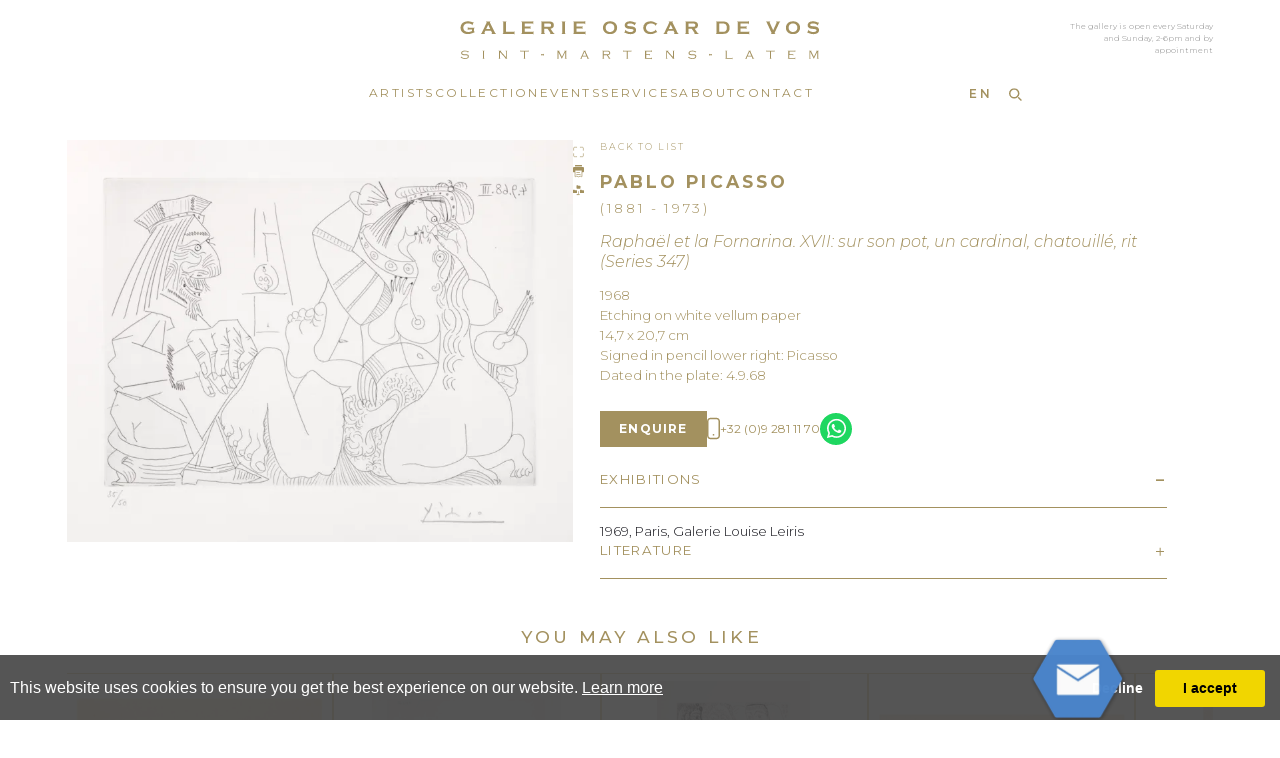

--- FILE ---
content_type: text/html; charset=utf-8
request_url: https://www.oscardevos.be/object/845167/18384/pablo-picasso-malaga-25-october-1881
body_size: 15045
content:

<!DOCTYPE html>

<html lang="en" class="Menu HTMLContent ArtworkDetails artwork-detail-page                                                                                                                                                                                                                                                                                                                                                                                                                                                                                                 ">
<head>
<title>Pablo Picasso (Málaga 25 October 1881 - Mougins 8 April 1973</title>
    <meta charset="UTF-8">
    <meta name="viewport" content="width=device-width, initial-scale=1.0, maximum-scale=1">
    <meta http-equiv="X-UA-Compatible" content="ie=edge">
    <meta name="format-detection" content="telephone=no">

        <meta property="og:title" content="Pablo Picasso (Málaga 25 October 1881 - Mougins 8 April 1973" ><meta property="og:description" content="" ><meta property="og:image" content="https://images.oscardevos.be/magallery/DeVosMedia/Object/637282624609750503.jpg?width=620&a.sharpen=2&format=webp&quality=75"><meta name="description" content="" />

    <link id="linkFavIcon" rel="shortcut icon" type="image/x-icon" href="/Media/DeVosMedia/favicon.ico?v=638793970170000000" />

    <link rel="stylesheet" href="/styles/bootstrap-v4.3.1.min.css" async>
    <!-- Global site tag (gtag.js) - Google Analytics -->
    <script async src="https://www.googletagmanager.com/gtag/js?id=UA-49312722-1"></script>
    <script>
        var _localeLang = 'en'
    </script>

        <script>
            window.dataLayer = window.dataLayer || [];
            function gtag() { dataLayer.push(arguments); }
            gtag('js', new Date());

            gtag('config', 'UA-49312722-1');
            gtag('config', 'UA-130493369-3')
        </script>
    <link href="/Media/GeneralMedia/css/general.css?v=1.0" rel="stylesheet">
        <script src="/scripts/jquery-3.2.1.min.js"></script>
    <!--<link rel="stylesheet" type="text/css" href="/ClientPlugins/Frontend/as-fullscreen/as.fullscreen.css">-->
<link rel="stylesheet" href="/ClientPlugins/Frontend/ASZoom/styles/ASZoom.css?v=1.1">
<link rel="stylesheet" href="/ClientPlugins/Frontend/ASCarousel/ASCarousel.css">
    <link rel="preconnect" href="https://fonts.googleapis.com">
<link rel="preconnect" href="https://fonts.gstatic.com" crossorigin>
<link href="https://fonts.googleapis.com/css2?family=Montserrat:ital,wght@0,100..900;1,100..900&display=swap" rel="stylesheet">
<meta name="google-site-verification" content="3G4-35lurgpHkMsBq8NpvNyA5yKr8VNTm4_-kNCUyIk" />
 <link rel="stylesheet" href="/Media/DeVosMedia/Layout/v1/css/header.css?v=1.07">
 <link rel="stylesheet" href="/Media/DeVosMedia/Layout/v1/css/footer.css?v=1.06">
 <link rel="stylesheet" href="/Media/DeVosMedia/Layout/v1/css/main.css?v=1.194.4">
    
</head>
<body style="overflow-x: hidden">

    <div class="wrapper">
        <div class="header">
<header>
    <button type="button" class="burger-btn"><span>menu</span></button>
    <div class="header-main">
        <div class="logo-area">
            <a href="/">
                <img src="/media/devosmedia/layout/v1/images/ui/logo.svg" alt="Oscar de vos" />
            </a>
        </div>
        <div class="info-txt only-desktop">
            <p>
                The gallery is open every Saturday and Sunday, 2-6pm and by appointment
            </p>
        </div>
        <div class="info-txt only-mobile">
            <p>
                The gallery is open every Saturday and Sunday, 2-6pm and by appointment
            </p>
        </div>
        <button type="button" class="search-btn-mobile">
            <svg xmlns="http://www.w3.org/2000/svg" width="16" height="16" viewBox="0 0 16 16" fill="none">
                <ellipse cx="6.60001" cy="6.60001" rx="5.60001" ry="5.60001" stroke="#A3915F" stroke-width="2" />
                <path d="M15.0001 15L12.2001 12.2" stroke="#A3915F" stroke-width="2" stroke-linecap="round" />
            </svg>
        </button>
        <nav><ul class="menu-2114 "><li class="menu-item"><a href="/artists">Artists<span class="menu-description"></span></a><div class="menu-wrapper"></div></li><li class="menu-item"><a href="/collection">Collection<span class="menu-description"></span></a><div class="menu-wrapper"></div></li><li class="menu-item"><a href="/events">Events<span class="menu-description"></span></a><div class="menu-wrapper"></div></li><li class="menu-item"><a href="/services">Services<span class="menu-description"></span></a><div class="menu-wrapper"></div></li><li class="menu-item"><a href="/about">About<span class="menu-description"></span></a><div class="menu-wrapper"></div></li><li class="menu-item"><a href="/contact">Contact<span class="menu-description"></span></a><div class="menu-wrapper"></div></li></ul><div class="lng-search-area">
<div class="lng-area">
<button type="button" class="btn-lang current-lang only-desktop">EN</button>
<div class="languages-list">
<a href="?lg=en" class="btn-lang current-lang only-mobile">EN</a>
<a href="?lg=fr" class="btn-lang">FR</a>
<a href="?lg=nl" class="btn-lang">NL</a>
</div>
</div>
<div class="search-area">
<a href="javascript:;" class="btn-search"><img src="/media/devosmedia/layout/v1/images/ui/icon-loupe.svg" alt="loupe" />
</a>
<input type="text" placeholder="search" class="search-input" />
</div>
</div>
<div class="socials"><a href="https://www.facebook.com/galerieoscardevos/" target="_blank"><img src="/media/DeVosmedia/Layout/v1/images/footer-fb.svg"></a> <a href="https://www.instagram.com/galerie.oscardevos/" target="_blank"><img src="/media/DeVosmedia/Layout/v1/images/footer-insta.svg"></a></div>
</nav></header>        </div>
        <div class="main">
            <div class="left">
            </div>
            <div class="center">


<input type="hidden" id="ArtworkID" value="845167" />
<div class="object-detail-area">
    <section class="detail-section">
        <div class="img-area">
            <div class="txt-area-mobile">
                <div class="navigations-area mobile">
                    <div class="nav-item">
                        <a href="/artworks/18384" class="nav-btn">Back To List</a>
                    </div>
                                    </div>
                    <a href="/artist/245042/pablo-picasso#works" class="artist-name mobile d-block">
                        Pablo Picasso
                    </a>
                        <p class="artist-dates mobile">(1881 - 1973)</p>
            </div>
            <div class="img-area-inner">
                <div class="main-imgs-area">
                    <div class="main-img zoom-main item">
                        <img class="w-100 as-zoom-main" src="https://images.oscardevos.be/magallery/DeVosMedia/Object/637282624609750503.jpg?width=760&amp;height=760&amp;mode=max&amp;scale=both&amp;qlt=100&amp;format=webp" alt="image" />
                    </div>
                </div>
                <div class="btns-mobile">
                    <button type="button" class="action-item btn-zoom">
                        <svg xmlns="http://www.w3.org/2000/svg" width="18" height="18" viewBox="0 0 18 18" fill="none">
                            <path d="M6 0.999999H4C2.58579 0.999999 1.87868 0.999999 1.43934 1.43934C1 1.87868 1 2.58579 1 4V5.97668" stroke="#A3915F" stroke-linecap="round" />
                            <path d="M6 16.9254H4C2.58579 16.9254 1.87868 16.9254 1.43934 16.4861C1 16.0467 1 15.3396 1 13.9254V11.9487" stroke="#A3915F" stroke-linecap="round" />
                            <path d="M12 0.999999H14C15.4142 0.999999 16.1213 0.999999 16.5607 1.43934C17 1.87868 17 2.58579 17 4V5.97668" stroke="#A3915F" stroke-linecap="round" />
                            <path d="M12 16.9254H14C15.4142 16.9254 16.1213 16.9254 16.5607 16.4861C17 16.0467 17 15.3396 17 13.9254V11.9487" stroke="#A3915F" stroke-linecap="round" />
                        </svg>
                    </button>
                    <a class="action-item btn-print" href="/PrintObjectPdf?objectID=845167" target="_blank">
                        <svg xmlns="http://www.w3.org/2000/svg" width="16" height="20" viewBox="0 0 16 20" fill="none">
                            <path d="M0 7.80413C0 5.91851 0 4.9757 0.585786 4.38991C1.17157 3.80412 2.11438 3.80412 4 3.80412H12C13.8856 3.80412 14.8284 3.80412 15.4142 4.38991C16 4.9757 16 5.9185 16 7.80412V9.76682C16 10.7096 16 11.181 15.7071 11.4739C15.4142 11.7668 14.9428 11.7668 14 11.7668H13.3C13.1586 11.7668 13.0879 11.7668 13.0439 11.7229C13 11.679 13 11.6082 13 11.4668V10.7808C13 9.838 13 9.3666 12.7071 9.0737C12.4142 8.78081 11.9428 8.78081 11 8.78081H5C4.05719 8.78081 3.58579 8.78081 3.29289 9.0737C3 9.3666 3 9.838 3 10.7808V11.4668C3 11.6082 3 11.679 2.95607 11.7229C2.91213 11.7668 2.84142 11.7668 2.7 11.7668H1C0.528595 11.7668 0.292893 11.7668 0.146447 11.6204C0 11.4739 0 11.2382 0 10.7668V7.80413Z" fill="#A3915F" />
                            <path d="M3 17.997L3 10.7808C3 9.83802 3 9.36661 3.29289 9.07372C3.58579 8.78083 4.05719 8.78083 5 8.78083L11 8.78082C11.9428 8.78082 12.4142 8.78082 12.7071 9.07371C13 9.36661 13 9.83801 13 10.7808L13 17.997C13 18.331 13 18.4981 12.8903 18.5725C12.7806 18.6469 12.6254 18.5851 12.3151 18.4615L10.6849 17.8125C10.5936 17.7761 10.5479 17.7579 10.5 17.7579C10.4521 17.7579 10.4064 17.7761 10.3151 17.8125L8.18495 18.6606C8.09361 18.6969 8.04794 18.7151 8 18.7151C7.95206 18.7151 7.90639 18.6969 7.81505 18.6606L5.68495 17.8125C5.59361 17.7761 5.54794 17.7579 5.5 17.7579C5.45206 17.7579 5.40639 17.7761 5.31505 17.8125L3.68495 18.4615C3.37455 18.5851 3.21935 18.6469 3.10968 18.5725C3 18.4981 3 18.331 3 17.997Z" stroke="#A3915F" />
                            <path d="M5.5 12.2645L9.5 12.2645" stroke="#A3915F" stroke-linecap="round" />
                            <path d="M5.5 15.2505L10.5 15.2505" stroke="#A3915F" stroke-linecap="round" />
                            <path d="M3 2.54914C3 1.86497 3 1.52289 3.16034 1.275C3.23712 1.1563 3.33819 1.05523 3.45689 0.978457C3.70477 0.818115 4.04686 0.818115 4.73102 0.818115H11.269C11.9531 0.818115 12.2952 0.818115 12.5431 0.978457C12.6618 1.05523 12.7629 1.1563 12.8397 1.275C13 1.52289 13 1.86497 13 2.54914C13 2.65176 13 2.70307 12.9759 2.74026C12.9644 2.75806 12.9493 2.77322 12.9315 2.78474C12.8943 2.80879 12.843 2.80879 12.7403 2.80879H3.25965C3.15703 2.80879 3.10572 2.80879 3.06853 2.78474C3.05073 2.77322 3.03557 2.75806 3.02405 2.74026C3 2.70307 3 2.65176 3 2.54914Z" fill="#A3915F" />
                        </svg>
                    </a>
                    <button class="addthis_button action-item">
                        <svg xmlns="http://www.w3.org/2000/svg" width="19" height="18" viewBox="0 0 19 18" fill="none">
                            <path d="M0 10.1896C0 9.62959 0 9.34957 0.108993 9.13565C0.204867 8.94749 0.357847 8.79451 0.546009 8.69864C0.759921 8.58965 1.03995 8.58965 1.6 8.58965H1.83926C2.08313 8.58965 2.20507 8.58965 2.31986 8.61713C2.42163 8.64149 2.51895 8.68168 2.60826 8.73622C2.70899 8.79775 2.7954 8.88378 2.96821 9.05586L3.03171 9.11909C3.20455 9.29119 3.29097 9.37725 3.39172 9.43877C3.48105 9.49332 3.57838 9.53351 3.68017 9.55787C3.79498 9.58535 3.91694 9.58533 4.16085 9.58531L5.39982 9.58517C5.95993 9.5851 6.23998 9.58507 6.45392 9.69405C6.6421 9.78992 6.7951 9.9429 6.89099 10.1311C7 10.345 7 10.6251 7 11.1852V12.9617C7 13.5217 7 13.8017 6.89101 14.0157C6.79513 14.2038 6.64215 14.3568 6.45399 14.4527C6.24008 14.5617 5.96005 14.5617 5.4 14.5617H1.6C1.03995 14.5617 0.759921 14.5617 0.546009 14.4527C0.357847 14.3568 0.204867 14.2038 0.108993 14.0157C0 13.8017 0 13.5217 0 12.9617V10.1896Z" fill="#A3915F" />
                            <path d="M12 10.1896C12 9.62959 12 9.34957 12.109 9.13565C12.2049 8.94749 12.3578 8.79451 12.546 8.69864C12.7599 8.58965 13.0399 8.58965 13.6 8.58965H13.8393C14.0831 8.58965 14.2051 8.58965 14.3199 8.61713C14.4216 8.64149 14.519 8.68168 14.6083 8.73622C14.709 8.79775 14.7954 8.88378 14.9682 9.05586L15.0317 9.11909C15.2046 9.29119 15.291 9.37725 15.3917 9.43877C15.481 9.49332 15.5784 9.53351 15.6802 9.55787C15.795 9.58535 15.9169 9.58533 16.1608 9.58531L17.3998 9.58517C17.9599 9.5851 18.24 9.58507 18.4539 9.69405C18.6421 9.78992 18.7951 9.9429 18.891 10.1311C19 10.345 19 10.6251 19 11.1852V12.9617C19 13.5217 19 13.8017 18.891 14.0157C18.7951 14.2038 18.6422 14.3568 18.454 14.4527C18.2401 14.5617 17.9601 14.5617 17.4 14.5617H13.6C13.0399 14.5617 12.7599 14.5617 12.546 14.4527C12.3578 14.3568 12.2049 14.2038 12.109 14.0157C12 13.8017 12 13.5217 12 12.9617V10.1896Z" fill="#A3915F" />
                            <path d="M9.5 11.1815V17.1815H6.5H12" stroke="#A3915F" />
                            <path d="M6 2.22695C6 1.6669 6 1.38687 6.10899 1.17296C6.20487 0.984801 6.35785 0.83182 6.54601 0.735947C6.75992 0.626953 7.03995 0.626953 7.6 0.626953H7.83926C8.08313 0.626953 8.20507 0.626953 8.31986 0.654434C8.42163 0.678798 8.51895 0.718987 8.60826 0.773533C8.70899 0.835054 8.7954 0.921092 8.96821 1.09317L9.03171 1.1564C9.20455 1.3285 9.29097 1.41455 9.39172 1.47608C9.48105 1.53063 9.57838 1.57082 9.68017 1.59518C9.79498 1.62266 9.91694 1.62264 10.1608 1.62261L11.3998 1.62247C11.9599 1.62241 12.24 1.62238 12.4539 1.73136C12.6421 1.82723 12.7951 1.98021 12.891 2.16838C13 2.38231 13 2.66236 13 3.22247V4.99898C13 5.55903 13 5.83906 12.891 6.05297C12.7951 6.24113 12.6422 6.39411 12.454 6.48998C12.2401 6.59898 11.9601 6.59898 11.4 6.59898H7.6C7.03995 6.59898 6.75992 6.59898 6.54601 6.48998C6.35785 6.39411 6.20487 6.24113 6.10899 6.05297C6 5.83906 6 5.55903 6 4.99898V2.22695Z" fill="#A3915F" />
                        </svg>
                    </button>
                </div>
            </div>
            <div class="btns">
                <button type="button" class="action-item btn-zoom">
                    <svg xmlns="http://www.w3.org/2000/svg" width="18" height="18" viewBox="0 0 18 18" fill="none">
                        <path d="M6 0.999999H4C2.58579 0.999999 1.87868 0.999999 1.43934 1.43934C1 1.87868 1 2.58579 1 4V5.97668" stroke="#A3915F" stroke-linecap="round" />
                        <path d="M6 16.9254H4C2.58579 16.9254 1.87868 16.9254 1.43934 16.4861C1 16.0467 1 15.3396 1 13.9254V11.9487" stroke="#A3915F" stroke-linecap="round" />
                        <path d="M12 0.999999H14C15.4142 0.999999 16.1213 0.999999 16.5607 1.43934C17 1.87868 17 2.58579 17 4V5.97668" stroke="#A3915F" stroke-linecap="round" />
                        <path d="M12 16.9254H14C15.4142 16.9254 16.1213 16.9254 16.5607 16.4861C17 16.0467 17 15.3396 17 13.9254V11.9487" stroke="#A3915F" stroke-linecap="round" />
                    </svg>
                </button>
                <a class="action-item btn-print" href="/PrintObjectPdf?objectID=845167" target="_blank">
                    <svg xmlns="http://www.w3.org/2000/svg" width="16" height="20" viewBox="0 0 16 20" fill="none">
                        <path d="M0 7.80413C0 5.91851 0 4.9757 0.585786 4.38991C1.17157 3.80412 2.11438 3.80412 4 3.80412H12C13.8856 3.80412 14.8284 3.80412 15.4142 4.38991C16 4.9757 16 5.9185 16 7.80412V9.76682C16 10.7096 16 11.181 15.7071 11.4739C15.4142 11.7668 14.9428 11.7668 14 11.7668H13.3C13.1586 11.7668 13.0879 11.7668 13.0439 11.7229C13 11.679 13 11.6082 13 11.4668V10.7808C13 9.838 13 9.3666 12.7071 9.0737C12.4142 8.78081 11.9428 8.78081 11 8.78081H5C4.05719 8.78081 3.58579 8.78081 3.29289 9.0737C3 9.3666 3 9.838 3 10.7808V11.4668C3 11.6082 3 11.679 2.95607 11.7229C2.91213 11.7668 2.84142 11.7668 2.7 11.7668H1C0.528595 11.7668 0.292893 11.7668 0.146447 11.6204C0 11.4739 0 11.2382 0 10.7668V7.80413Z" fill="#A3915F" />
                        <path d="M3 17.997L3 10.7808C3 9.83802 3 9.36661 3.29289 9.07372C3.58579 8.78083 4.05719 8.78083 5 8.78083L11 8.78082C11.9428 8.78082 12.4142 8.78082 12.7071 9.07371C13 9.36661 13 9.83801 13 10.7808L13 17.997C13 18.331 13 18.4981 12.8903 18.5725C12.7806 18.6469 12.6254 18.5851 12.3151 18.4615L10.6849 17.8125C10.5936 17.7761 10.5479 17.7579 10.5 17.7579C10.4521 17.7579 10.4064 17.7761 10.3151 17.8125L8.18495 18.6606C8.09361 18.6969 8.04794 18.7151 8 18.7151C7.95206 18.7151 7.90639 18.6969 7.81505 18.6606L5.68495 17.8125C5.59361 17.7761 5.54794 17.7579 5.5 17.7579C5.45206 17.7579 5.40639 17.7761 5.31505 17.8125L3.68495 18.4615C3.37455 18.5851 3.21935 18.6469 3.10968 18.5725C3 18.4981 3 18.331 3 17.997Z" stroke="#A3915F" />
                        <path d="M5.5 12.2645L9.5 12.2645" stroke="#A3915F" stroke-linecap="round" />
                        <path d="M5.5 15.2505L10.5 15.2505" stroke="#A3915F" stroke-linecap="round" />
                        <path d="M3 2.54914C3 1.86497 3 1.52289 3.16034 1.275C3.23712 1.1563 3.33819 1.05523 3.45689 0.978457C3.70477 0.818115 4.04686 0.818115 4.73102 0.818115H11.269C11.9531 0.818115 12.2952 0.818115 12.5431 0.978457C12.6618 1.05523 12.7629 1.1563 12.8397 1.275C13 1.52289 13 1.86497 13 2.54914C13 2.65176 13 2.70307 12.9759 2.74026C12.9644 2.75806 12.9493 2.77322 12.9315 2.78474C12.8943 2.80879 12.843 2.80879 12.7403 2.80879H3.25965C3.15703 2.80879 3.10572 2.80879 3.06853 2.78474C3.05073 2.77322 3.03557 2.75806 3.02405 2.74026C3 2.70307 3 2.65176 3 2.54914Z" fill="#A3915F" />
                    </svg>
                </a>
                <button class="addthis_button action-item">
                    <svg xmlns="http://www.w3.org/2000/svg" width="19" height="18" viewBox="0 0 19 18" fill="none">
                        <path d="M0 10.1896C0 9.62959 0 9.34957 0.108993 9.13565C0.204867 8.94749 0.357847 8.79451 0.546009 8.69864C0.759921 8.58965 1.03995 8.58965 1.6 8.58965H1.83926C2.08313 8.58965 2.20507 8.58965 2.31986 8.61713C2.42163 8.64149 2.51895 8.68168 2.60826 8.73622C2.70899 8.79775 2.7954 8.88378 2.96821 9.05586L3.03171 9.11909C3.20455 9.29119 3.29097 9.37725 3.39172 9.43877C3.48105 9.49332 3.57838 9.53351 3.68017 9.55787C3.79498 9.58535 3.91694 9.58533 4.16085 9.58531L5.39982 9.58517C5.95993 9.5851 6.23998 9.58507 6.45392 9.69405C6.6421 9.78992 6.7951 9.9429 6.89099 10.1311C7 10.345 7 10.6251 7 11.1852V12.9617C7 13.5217 7 13.8017 6.89101 14.0157C6.79513 14.2038 6.64215 14.3568 6.45399 14.4527C6.24008 14.5617 5.96005 14.5617 5.4 14.5617H1.6C1.03995 14.5617 0.759921 14.5617 0.546009 14.4527C0.357847 14.3568 0.204867 14.2038 0.108993 14.0157C0 13.8017 0 13.5217 0 12.9617V10.1896Z" fill="#A3915F" />
                        <path d="M12 10.1896C12 9.62959 12 9.34957 12.109 9.13565C12.2049 8.94749 12.3578 8.79451 12.546 8.69864C12.7599 8.58965 13.0399 8.58965 13.6 8.58965H13.8393C14.0831 8.58965 14.2051 8.58965 14.3199 8.61713C14.4216 8.64149 14.519 8.68168 14.6083 8.73622C14.709 8.79775 14.7954 8.88378 14.9682 9.05586L15.0317 9.11909C15.2046 9.29119 15.291 9.37725 15.3917 9.43877C15.481 9.49332 15.5784 9.53351 15.6802 9.55787C15.795 9.58535 15.9169 9.58533 16.1608 9.58531L17.3998 9.58517C17.9599 9.5851 18.24 9.58507 18.4539 9.69405C18.6421 9.78992 18.7951 9.9429 18.891 10.1311C19 10.345 19 10.6251 19 11.1852V12.9617C19 13.5217 19 13.8017 18.891 14.0157C18.7951 14.2038 18.6422 14.3568 18.454 14.4527C18.2401 14.5617 17.9601 14.5617 17.4 14.5617H13.6C13.0399 14.5617 12.7599 14.5617 12.546 14.4527C12.3578 14.3568 12.2049 14.2038 12.109 14.0157C12 13.8017 12 13.5217 12 12.9617V10.1896Z" fill="#A3915F" />
                        <path d="M9.5 11.1815V17.1815H6.5H12" stroke="#A3915F" />
                        <path d="M6 2.22695C6 1.6669 6 1.38687 6.10899 1.17296C6.20487 0.984801 6.35785 0.83182 6.54601 0.735947C6.75992 0.626953 7.03995 0.626953 7.6 0.626953H7.83926C8.08313 0.626953 8.20507 0.626953 8.31986 0.654434C8.42163 0.678798 8.51895 0.718987 8.60826 0.773533C8.70899 0.835054 8.7954 0.921092 8.96821 1.09317L9.03171 1.1564C9.20455 1.3285 9.29097 1.41455 9.39172 1.47608C9.48105 1.53063 9.57838 1.57082 9.68017 1.59518C9.79498 1.62266 9.91694 1.62264 10.1608 1.62261L11.3998 1.62247C11.9599 1.62241 12.24 1.62238 12.4539 1.73136C12.6421 1.82723 12.7951 1.98021 12.891 2.16838C13 2.38231 13 2.66236 13 3.22247V4.99898C13 5.55903 13 5.83906 12.891 6.05297C12.7951 6.24113 12.6422 6.39411 12.454 6.48998C12.2401 6.59898 11.9601 6.59898 11.4 6.59898H7.6C7.03995 6.59898 6.75992 6.59898 6.54601 6.48998C6.35785 6.39411 6.20487 6.24113 6.10899 6.05297C6 5.83906 6 5.55903 6 4.99898V2.22695Z" fill="#A3915F" />
                    </svg>
                </button>
            </div>
        </div>
        <div class="txt-area">
            <div class="navigations-area">
                <div class="nav-item">
                    <a href="/artworks/18384" class="nav-btn">Back To List</a>
                </div>
                            </div>
                <a href="/artist/245042/pablo-picasso#works" class="artist-name d-block">
                    Pablo Picasso
                </a>
                    <p class="artist-dates">(1881 - 1973)</p>
                                <h1 class="title">Rapha&#235;l et la Fornarina. XVII: sur son pot, un cardinal, chatouill&#233;, rit (Series 347)</h1>
                    <div class="caption">
                        1968<br />
Etching on white vellum paper<br />
14,7 x 20,7 cm<br />
Signed in pencil lower right: Picasso<br />
Dated in the plate: 4.9.68
                    </div>

            <div class="btns-area">
                <div class="btn-item enquiry">
                    <button type="button" class="action-btn btn-enquire" data-open-popup="enquire">enquire</button>
                </div>
                <div class="btn-item">
                    <a href="tel:+32 (0)9 281 11 70" class="action-btn btn-tel">
                        <svg xmlns="http://www.w3.org/2000/svg" width="18" height="29" viewBox="0 0 18 29" fill="none">
                            <path d="M2.11582 2.10367C1.48759 2.72691 1.22931 3.50451 1.11157 4.37328C0.999928 5.19709 0.99996 6.23572 0.999999 7.48533L1 7.55555V21.4444L0.999999 21.5147C0.99996 22.7643 0.999928 23.8029 1.11157 24.6267C1.22931 25.4955 1.48759 26.2731 2.11582 26.8963C2.74294 27.5185 3.52351 27.7732 4.39543 27.8895C5.22424 28.0001 6.2698 28 7.5306 28H7.6H10.4H10.4694C11.7302 28 12.7758 28.0001 13.6046 27.8895C14.4765 27.7732 15.2571 27.5185 15.8842 26.8963C16.5124 26.2731 16.7707 25.4955 16.8884 24.6267C17.0001 23.8029 17 22.7643 17 21.5147L17 21.4444V7.55556L17 7.48533C17 6.23572 17.0001 5.19709 16.8884 4.37328C16.7707 3.50451 16.5124 2.72691 15.8842 2.10367C15.2571 1.48153 14.4765 1.22677 13.6046 1.11048C12.7758 0.999931 11.7302 0.999962 10.4694 0.999999L10.4 1H7.6L7.53059 0.999999C6.26979 0.999962 5.22424 0.999931 4.39543 1.11048C3.52351 1.22677 2.74294 1.48153 2.11582 2.10367Z" stroke="#A3915F" stroke-width="2" />
                            <path d="M8 23L10 23" stroke="#A3915F" stroke-width="2" />
                        </svg>
                        +32 (0)9 281 11 70
                    </a>
                </div>
                <div class="btn-item">
                    <a href="https://api.whatsapp.com/send?phone=320487584548&amp;text=Dear Galerie Oscar de Vos, I would like to enquire about Rapha&#235;l et la Fornarina. XVII: sur son pot, un cardinal, chatouill&#233;, rit (Series 347), 28646. Best Regards" target="_blank" class="action-btn btn-whatsapp">
                        <svg xmlns="http://www.w3.org/2000/svg" width="48" height="48" viewBox="0 0 48 48" fill="none">
                            <g clip-path="url(#clip0_38_2128)">
                                <path d="M24 48C37.2548 48 48 37.2548 48 24C48 10.7452 37.2548 0 24 0C10.7452 0 0 10.7452 0 24C0 37.2548 10.7452 48 24 48Z" fill="#1ED760" />
                                <path fill-rule="evenodd" clip-rule="evenodd" d="M24.7915 37.3526H24.7856C22.3971 37.3518 20.0502 36.7525 17.9657 35.6155L10.4004 37.6001L12.425 30.2049C11.1761 28.0406 10.519 25.5856 10.52 23.0703C10.5232 15.2018 16.9252 8.80005 24.7913 8.80005C28.609 8.8017 32.1922 10.288 34.8866 12.9855C37.581 15.6829 39.064 19.2684 39.0625 23.0816C39.0594 30.9484 32.6599 37.3494 24.7915 37.3526ZM18.3163 33.032L18.7494 33.289C20.5706 34.3698 22.6582 34.9416 24.7867 34.9424H24.7915C31.3292 34.9424 36.6503 29.6212 36.6529 23.0808C36.6542 19.9113 35.4216 16.9312 33.1821 14.6891C30.9426 12.447 27.9644 11.2116 24.7961 11.2105C18.2533 11.2105 12.9322 16.5312 12.9296 23.0712C12.9287 25.3125 13.5558 27.4952 14.7431 29.3837L15.0252 29.8325L13.8269 34.2096L18.3163 33.032ZM31.4928 26.1541C31.7415 26.2743 31.9095 26.3555 31.9812 26.4752C32.0703 26.6239 32.0703 27.3379 31.7733 28.1709C31.476 29.0039 30.0514 29.7641 29.3663 29.8664C28.752 29.9583 27.9745 29.9966 27.1203 29.7251C26.6024 29.5608 25.9383 29.3414 25.0875 28.974C21.7446 27.5305 19.4854 24.2905 19.0584 23.6781C19.0285 23.6352 19.0076 23.6052 18.9959 23.5896L18.9931 23.5858C18.8044 23.334 17.5399 21.6469 17.5399 19.9009C17.5399 18.2583 18.3467 17.3974 18.7181 17.0011C18.7436 16.974 18.767 16.949 18.7879 16.9261C19.1148 16.5691 19.5011 16.4798 19.7388 16.4798C19.9765 16.4798 20.2145 16.482 20.4223 16.4925C20.4479 16.4938 20.4746 16.4936 20.5021 16.4934C20.7099 16.4922 20.969 16.4907 21.2246 17.1046C21.3229 17.3408 21.4668 17.6911 21.6185 18.0605C21.9253 18.8075 22.2644 19.6329 22.324 19.7523C22.4132 19.9308 22.4726 20.139 22.3537 20.377C22.3359 20.4127 22.3194 20.4464 22.3036 20.4786C22.2143 20.6609 22.1487 20.7949 21.9971 20.9719C21.9376 21.0414 21.876 21.1164 21.8144 21.1914C21.6917 21.3408 21.5691 21.4902 21.4623 21.5966C21.2837 21.7744 21.0979 21.9673 21.3059 22.3243C21.5139 22.6813 22.2296 23.849 23.2896 24.7946C24.4292 25.811 25.4196 26.2406 25.9216 26.4583C26.0196 26.5009 26.099 26.5353 26.1573 26.5645C26.5137 26.743 26.7217 26.7131 26.9298 26.4752C27.1378 26.2372 27.8212 25.4339 28.0588 25.077C28.2965 24.7202 28.5343 24.7796 28.8611 24.8985C29.1881 25.0177 30.9412 25.8802 31.2978 26.0587C31.3674 26.0935 31.4325 26.125 31.4928 26.1541Z" fill="#FDFDFD" />
                            </g>
                            <defs>
                                <clipPath id="clip0_38_2128">
                                    <rect width="48" height="48" fill="white" />
                                </clipPath>
                            </defs>
                        </svg>
                    </a>
                </div>
            </div>
                <div class="tab-area">
                                                                <div class="tab-item">
                            <button type="button" class="tab-btn">Exhibitions</button>
                            <div class="tab-content">
                                1969, Paris, Galerie Louise Leiris
                            </div>
                        </div>
                                            <div class="tab-item">
                            <button type="button" class="tab-btn">Literature</button>
                            <div class="tab-content">
                                Bloch 1792, p. 309 (ill.)<br />
Baer 1809 B b 1
                            </div>
                        </div>
                </div>
        </div>
    </section>
        <section class="also-like-section">
            <p class="section-title">
                 You May Also Like
            </p>
            <div class="artworks-area">
                <div class="carousel-container artworks-carousel">
                    <div class="artworks-list as-list-container">
                        <div class="list">
                                <div class="item">
                                    <div class="img-area">
                                        <a href="/object/828393/18384/james-ensor-ostend-1860-ostend-1949">
                                            <img src="https://images.oscardevos.be/magallery/DeVosMedia/Object/637064898532867291.tif?width=400&height=380&mode=pad&scale=both&quality=100&format=webp" class="w-100" alt="The gendarmes">
                                        </a>
                                    </div>
                                    <div class="txt-area">
                                            <p class="artist">James Ensor</p>
                                                                                    <p class="title">The gendarmes</p>
                                    </div>
                                </div>
                                <div class="item">
                                    <div class="img-area">
                                        <a href="/object/844663/18384/pablo-picasso-malaga-25-october-1881">
                                            <img src="https://images.oscardevos.be/magallery/DeVosMedia/Object/637271346166638011.jpg?width=400&height=380&mode=pad&scale=both&quality=100&format=webp" class="w-100" alt="Self-portrait with cane, actor in costume, full love and women (Series 347)">
                                        </a>
                                    </div>
                                    <div class="txt-area">
                                            <p class="artist">Pablo Picasso</p>
                                                                                    <p class="title">Self-portrait with cane, actor in costume, full love and women (Series 347)</p>
                                    </div>
                                </div>
                                <div class="item">
                                    <div class="img-area">
                                        <a href="/object/845131/18384/pablo-picasso-malaga-25-october-1881">
                                            <img src="https://images.oscardevos.be/magallery/DeVosMedia/Object/637280667087668836.jpg?width=400&height=380&mode=pad&scale=both&quality=100&format=webp" class="w-100" alt="Fashion changes: two couples (Series 347)">
                                        </a>
                                    </div>
                                    <div class="txt-area">
                                            <p class="artist">Pablo Picasso</p>
                                                                                    <p class="title">Fashion changes: two couples (Series 347)</p>
                                    </div>
                                </div>
                                <div class="item">
                                    <div class="img-area">
                                        <a href="/object/859855/18384/james-ensor-ostend-1860-ostend-1949">
                                            <img src="https://images.oscardevos.be/magallery/DeVosMedia/Object/638010759647688898.jpg?width=400&height=380&mode=pad&scale=both&quality=100&format=webp" class="w-100" alt="Auto-da-fe">
                                        </a>
                                    </div>
                                    <div class="txt-area">
                                            <p class="artist">James Ensor</p>
                                                                                    <p class="title">Auto-da-fe</p>
                                    </div>
                                </div>
                                <div class="item">
                                    <div class="img-area">
                                        <a href="/object/861157/18384/george-minne-ghent-1866-1941-mother">
                                            <img src="https://images.oscardevos.be/magallery/DeVosMedia/Object/638041062668539212.tif?width=400&height=380&mode=pad&scale=both&quality=100&format=webp" class="w-100" alt="Mother and Child">
                                        </a>
                                    </div>
                                    <div class="txt-area">
                                            <p class="artist">George Minne</p>
                                                                                    <p class="title">Mother and Child</p>
                                    </div>
                                </div>
                                <div class="item">
                                    <div class="img-area">
                                        <a href="/object/863492/18384/james-ensor-ostend-1860-ostend-1949">
                                            <img src="https://images.oscardevos.be/magallery/DeVosMedia/Object/638150850910836197.tif?width=400&height=380&mode=pad&scale=both&quality=100&format=webp" class="w-100" alt="Self portrait">
                                        </a>
                                    </div>
                                    <div class="txt-area">
                                            <p class="artist">James Ensor</p>
                                                                                    <p class="title">Self portrait</p>
                                    </div>
                                </div>
                        </div>
                    </div>
                </div>
            </div>
        </section>
</div>
<section class="contact-for-object" data-popup="enquire">
    <div class="popup-inner">
        <div class="txt-area-mobile">
                <p class="artist-name">Pablo Picasso</p>
                    <p class="artist-dates">(1881 - 1973)</p>
                            <h2 class="title">Rapha&#235;l et la Fornarina. XVII: sur son pot, un cardinal, chatouill&#233;, rit (Series 347)</h2>
        </div>
        <img class="w-100 object-image" src="https://images.oscardevos.be/magallery/DeVosMedia/Object/637282624609750503.jpg?width=530&height=650&mode=crop&scale=both&qlt=100" alt="image" />
        <form method="post" id="contactDealerForObjectForm" class="form-group contactFormForArtwork">
            <div class="popup-header">
                <img src="/Media/DeVosMedia/layout/v1/images/ui/logo.svg" alt="Oscar de vos" class="img-fluid" />
                <span class="pop-up-close">
                    <svg xmlns="http://www.w3.org/2000/svg" width="28" height="28" viewBox="0 0 28 28" fill="none">
                        <path d="M1 1L27 27" stroke="#A3915F" stroke-width="2" />
                        <path d="M27 1L1 27" stroke="#A3915F" stroke-width="2" />
                    </svg>
                </span>
            </div>
            <div class="txt-area">
                    <p class="artist-name">Pablo Picasso</p>
                        <p class="artist-dates">(1881 - 1973)</p>
                                    <h2 class="title">Rapha&#235;l et la Fornarina. XVII: sur son pot, un cardinal, chatouill&#233;, rit (Series 347)</h2>
            </div>


<div class="form-content">
    <div class="area-form contact-dealer">
        <div class="custom-input-field">
            <input class="form-control-item input_custom " data-val="true" data-val-length="This field must have minimum 3 and maximum 50 characters" data-val-length-max="50" data-val-length-min="3" data-val-required="Please enter your name" id="UserName" name="UserName" placeholder="Name: *" type="text" value="" />
            <span class="field-validation-valid" data-valmsg-for="UserName" data-valmsg-replace="true"></span>
        </div>
        <div class="custom-input-field">
            <input class="form-control-item input_custom" data-val="true" data-val-email="The email address you entered is invalid" data-val-required="This field is required" id="Email" name="Email" placeholder="E-mail: *" type="text" value="" />
            <span class="field-validation-valid" data-valmsg-for="Email" data-valmsg-replace="true"></span>
        </div>
        <div class="custom-input-field">
            <input class="form-control-item phone-item input_custom" id="Phone" name="Phone" placeholder="Phone" type="text" value="" />
            <span class="field-validation-valid" data-valmsg-for="Phone" data-valmsg-replace="true"></span>
        </div>
        <div class="custom-input-field">
            <textarea class="form-control-item input_custom" cols="20" data-val="true" data-val-length="This field must have minimum 5 and maximum 1000 characters" data-val-length-max="1000" data-val-length-min="5" data-val-required="This field is required" id="Comment" name="Comment" placeholder="Comment*" rows="2">
</textarea>
            <span class="field-validation-valid" data-valmsg-for="Comment" data-valmsg-replace="true"></span>
        </div>
    </div>
    <div class="invisible-recaptcha g-recaptcha" data-callback="submitContactForm" data-site-key="6LeUnzQUAAAAABmwbGN5-XRPrukNJCOyutJhM6a_" data-size="invisible" data-widget-key="contactUsRecaptcha" id="contactusgr">&nbsp;</div>
    <div class="btn-area">
        <button id="btnSubmitContactFormForArtwork" type="button">send message</button>
    </div>

    <div class="successMessageContainer" style="display:none;">
        <div class="success-message-text">Your e-mail has been successfully sent</div>
    </div>
</div>
        </form>
    </div>
</section>


            </div>
            <div class="right">
            </div>
        </div>
        <div class="footer">
<footer>
<div class="footer-content">
<div class="footer-inner">
<div class="item">
<p class="title">navigation</p>

<div class="txt">
<div class="menu-list"><a href="/">home</a> <a href="/artists">artists</a> <a href="/collection">collection</a> <a href="/events">events</a> <a href="/services">services</a> <a href="/about">About</a> <a href="/contact">contact</a></div>
</div>
</div>

<div class="item">
<p class="title">artists</p>

<div class="txt">
<div class="menu-list"><a href="/artists#realism">Realism</a> <a href="/artists#symbolism">Symbolism</a> <a href="/artists#impressionism">Impressionism</a> <a href="/artists#expressionism">Expressionism</a> <a href="/artists#surrealism">Surrealism</a> <a href="/artists#belgian-international">Belgian International</a> <a href="/artists#all">all artists</a></div>
</div>
</div>

<div class="item">
<p class="title">artworks</p>

<div class="txt">
<div class="menu-list"><a href="/precursors">Realism 1860-1900</a> <a href="/first-group">Symbolism 1880-1940</a> <a href="/impressionists">Impressionism 1880-1940</a> <a href="/second-group">Expressionism 1920-1940</a> <a href="/artworks/20072">Surrealism 1925-1940</a> <a href="/international">Belgian International 1890-1950</a> <a href="/collection">all artworks</a></div>
</div>
</div>

<div class="item newsletter">
<div class="social-area">
<p class="title">follow us</p>

<div class="socials"><a href="https://www.facebook.com/galerieoscardevos/" target="_blank"><img src="/media/DeVosmedia/Layout/v1/images/footer-fb.svg" /></a> <a href="https://www.instagram.com/galerie.oscardevos/" target="_blank"><img src="/media/DeVosmedia/Layout/v1/images/footer-insta.svg" /></a></div>
</div>

<div class="newsletter-area">
<p class="title">join mailing list</p>

<div class="input-area"><input placeholder="e-mail address" /> <a href="mailto:edwin@oscardevos.be?subject=Joining the Oscar de Vos Gallery mailing list&amp;body=Dear Galerie Oscar de Vos, I would like to join your mailing list. Best Regards"><img src="/media/DeVosmedia/Layout/v1/images/footer-submit.svg" /></a></div>
</div>
</div>
</div>
</div>

<div class="copyright-area">
<div class="policies"><button data-open-popup="cookie">cookie policy</button><!-- -<button data-open-popup="privacy">&bull; privacy policy</button>--></div>

<p class="copyright">COPYRIGHT &copy; 2026 oscar de vos</p>

<p class="designed">designed and powered by <a href="https://masterart.com/en/" target="_blank">Masterart</a></p>
</div>
</footer>

<section class="general-popup-section" data-popup="cookie">
<div class="popup-inner">
<div class="popup-header">
<p class="popup-title">COOKIE POLICY</p>
<button class="pop-up-close" type="button"><svg fill="none" height="29" viewbox="0 0 30 29" width="30" xmlns="http://www.w3.org/2000/svg"> <path d="M1 1L28.7419 28.2812" stroke="#A3915F"></path> <path d="M1 28.2814L28.7419 1.00018" stroke="#A3915F"></path> </svg></button></div>

<div class="pop-up-text">
<p class="txt">This website uses cookies to ensure you get the best experience on our website.</p>

<p class="txt">Essential Cookies -The site owner has indicated that these are essential to the running of the site.</p>

<div class="txt-content">
<ul>
	<li>Cookie Guard - This cookie is essential for storing the status of your cookie choices whilst using this site.</li>
	<li>ASP.NET Session - This cookie is used to track important logical information for the smooth operation of the site.</li>
	<li>ASP.NET User Roles - This cookie is used to store information about authenticated user roles.</li>
</ul>
</div>

<p class="txt">Non-Essential Cookies- The site owner has approved these cookies, but you may turn them off.</p>

<div class="txt-content">
<ul>
	<li>Facebook - Facebook uses cookies to track the sites you visit.</li>
	<li>Twitter- Twitter uses cookies to maintain widgets.</li>
	<li>AddToAny does not directly set cookies. However, third-party services like Facebook, Twitter, and others may set cookies when you share content via their platforms. These cookies may track user interactions for analytics and personalization purposes. Disabling cookies will prevent social sharing functionality.</li>
</ul>
</div>
</div>
</div>
</section>

<section class="general-popup-section" data-popup="privacy">
<div class="popup-inner">
<div class="popup-header">
<p class="popup-title">privacy policy</p>
<button class="pop-up-close" type="button"><svg fill="none" height="29" viewbox="0 0 30 29" width="30" xmlns="http://www.w3.org/2000/svg"> <path d="M1 1L28.7419 28.2812" stroke="#A3915F"></path> <path d="M1 28.2814L28.7419 1.00018" stroke="#A3915F"></path> </svg></button></div>

<div class="pop-up-text">This website uses cookies to ensure you get the best experience on our website<br />
<br />
Essential Cookies - The site owner has indicated that these are essential to the running of the site.<br />
Cookie Guard - This cookie is essential for storing the status of your cookie choices whilst using this site.<br />
ASP.NET Session - This cookie is used to track important logical information for the smooth operation of the site<br />
ASP.NET User Roles - This cookie is used to store information about authenticated user roles<br />
Non-Essential Cookies - The site owner has approved these cookies but you may turn them off.<br />
Facebook - Facebook uses cookies to track the sites you visit<br />
Twitter - Twitter uses cookies to maintain widgets<br />
AddThis - The cookie is created and read by the AddThis social sharing site JavaScript on the client side in order to make sure the user sees the updated count if they share a page and return to it before our share count cache is updated. No data from that cookie is sent back to AddThis and removing it when disabling cookies would cause unexpected behavior for users<br />
ShareThis - This cookie is set as part of the ShareThis service and monitors &quot;click-stream&quot; activity</div>
</div>
</section>

<section class="general-popup-section" data-popup="terms">
<div class="popup-inner">
<div class="popup-header">
<p class="popup-title">terms &amp; conditions</p>
<button class="pop-up-close" type="button"><svg fill="none" height="29" viewbox="0 0 30 29" width="30" xmlns="http://www.w3.org/2000/svg"> <path d="M1 1L28.7419 28.2812" stroke="#A3915F"></path> <path d="M1 28.2814L28.7419 1.00018" stroke="#A3915F"></path> </svg></button></div>

<div class="pop-up-text">Lorem ipsum dolor sit amet, consectetur adipiscing elit, sed do eiusmod tempor incididunt ut labore et dolore magna aliqua. Ut enim ad minim veniam, quis nostrud exercitation ullamco laboris nisi ut aliquip ex ea commodo consequat. Duis aute irure dolor in reprehenderit in voluptate velit esse cillum dolore eu fugiat nulla pariatur. Excepteur sint occaecat cupidatat non proident, sunt in culpa qui officia deserunt mollit anim id est laborum.<br />
&nbsp;
<p class="ttl">THE TYPE OF INFORMATION WE COLLECT AND HOW</p>
Lorem ipsum dolor sit amet, consectetur adipiscing elit, sed do eiusmod tempor incididunt ut labore et dolore magna aliqua. Ut enim ad minim veniam, quis nostrud exercitation ullamco laboris nisi ut aliquip ex ea commodo consequat. Duis aute irure dolor in reprehenderit in voluptate velit esse cillum dolore eu fugiat nulla pariatur. Excepteur sint occaecat cupidatat non proident, sunt in culpa qui officia deserunt mollit anim id est laborum.<br />
<br />
At vero eos et accusamus et iusto odio dignissimos ducimus qui blanditiis praesentium voluptatum deleniti atque corrupti quos dolores et quas molestias excepturi sint occaecati cupiditate non provident, similique sunt in culpa qui officia deserunt mollitia animi, id est laborum et dolorum fuga. Et harum quidem rerum facilis est et</div>
</div>
</section>
<button class="back-to-top-btn" type="button"><svg fill="none" height="32" viewbox="0 0 60 32" width="60" xmlns="http://www.w3.org/2000/svg"> <rect fill="white" height="31" rx="9.5" stroke="#A3915F" width="59" x="0.5" y="0.5"></rect> <path d="M40 21L30 11L20 21" stroke="#A3915F" stroke-width="2"></path> </svg></button>        </div>
    </div>

    <input type="hidden" name="as-locale" id="as-locale" value="" />
    <script>
			var mediaFolder = 'DeVosMedia';
			var imageSourcePath = 'https://images.oscardevos.be/magallery/DeVosMedia';
    </script>
    
    <script src="https://cdnjs.cloudflare.com/ajax/libs/jquery-mousewheel/3.1.13/jquery.mousewheel.min.js"></script>
    <script src="/scripts/popper.min.js"></script>
    <script src="/scripts/bootstrap-v4.3.1.min.js"></script>
    <script src="/Media/GeneralMedia/js/general.js?v=1.39"></script>
    <!--<script src="/scripts/zoom_fullscreen.js?v=1"></script >-->
<script src="/ClientPlugins/Frontend/ASZoom/dist/bundle.js"></script>
<script src="/ClientPlugins/Frontend/ASCarousel/ASCarousel.js"></script>
     <script src="/Media/DeVosMedia/Layout/v1/js/header.js?v=1.03"></script>
 <script src="/Media/DeVosMedia/Layout/v1/js/footer.js?v=1.03"></script>
 <script src="/Media/DeVosMedia/Layout/v1/js/main.js?v=1.25.3"></script>
    <script src="https://www.google.com/recaptcha/api.js?onload=recaptchaCallback&render=explicit" async defer></script>
<script src="/scripts/recaptcha.js"></script>
<script src="/ClientPlugins/jquery-validate/jquery.validate.min.js"></script>
<script src="/scripts/RecaptchaSubmitObjectFromAjax.js"></script>
<script src="/scripts/frontend/sharing.js?v=1.0"></script>
<script src="https://static.addtoany.com/menu/page.js" async defer></script>
    <script src="/scripts/frontend/sharing.js?v=1.0"></script>
<script src="https://static.addtoany.com/menu/page.js?v=1.0" async defer></script>
    
        <script src="/ClientPlugins/Frontend/CookieGuard/js/jqueryCookieGuard.1.0.js?v=2.2"></script>
    <link href="/ClientPlugins/Frontend/CookieGuard/css/jqueryCookieGuard.css?v=2.2" type="text/css" rel="stylesheet">
    <script src="/ClientPlugins/Frontend/CookieGuard/js/initJQueryCookieGuard.1.0.js?v=2.2"></script>
    
        <script type='text/javascript' data-cfasync='false'>
            window.purechatApi = { l: [], t: [], on: function () { this.l.push(arguments); } }; (function () { var done = false; var script = document.createElement('script'); script.async = true; script.type = 'text/javascript'; script.src = 'https://app.purechat.com/VisitorWidget/WidgetScript'; document.getElementsByTagName('HEAD').item(0).appendChild(script); script.onreadystatechange = script.onload = function (e) { if (!done && (!this.readyState || this.readyState == 'loaded' || this.readyState == 'complete')) { var w = new PCWidget({ c: "59dbed5a-3003-4d4a-9528-ed011aaa50e2", f: true }); done = true; } }; })();
        </script>
        <script>
        document.addEventListener('gesturestart', function (e) {
            if ($('.zoom-container-wrap').css('display') !== 'none') {
                e.preventDefault();
            }
        });
    </script>
</body>
</html>

--- FILE ---
content_type: text/css
request_url: https://www.oscardevos.be/Media/DeVosMedia/Layout/v1/css/header.css?v=1.07
body_size: 1619
content:
html[lang='nl'] .header nav .lng-search-area,
html[lang='fr'] .header nav .lng-search-area {
	left: 1390rem;
}

.header {
	position: sticky;
	top: 0;
	background: #fff;
	padding: 30rem var(--main-padding) 25rem;
	z-index: 999;
}

.header .header-main {
	text-align: center;
	position: relative;
}

.header .header-main .logo-area img {
	width: 540rem;
}

.header .header-main .info-txt {
	width: 228rem;
	position: absolute;
	right: 0;
	top: 0;
}

.header .header-main .info-txt p {
	color: var(--grey);
	text-align: right;
	font-size: 12rem;
	font-weight: 300;
	line-height: 160%;
}

.header nav {
	position: relative;
	margin-top: 35rem;
	padding-right: 145rem;
}

.header nav ul {
	justify-content: center;
	display: flex;
	gap: 67rem;
}

.header nav ul li a {
	font-size: 18rem;
	line-height: normal;
	letter-spacing: 3.6rem;
	text-transform: uppercase;
}

.header nav ul li a.active {
	font-weight: 700;
}

.header nav .lng-search-area {
	position: absolute;
	left: 1344rem;
	top: 50%;
	transform: translateY(-50%);
	display: flex;
	align-items: center;
}

.header nav .lng-search-area .lng-area {
	position: relative;
	padding: 0 10rem;
}

.header nav .lng-search-area .lng-area .btn-lang {
	color: var(--main-color);
	font-size: 18rem;
	font-style: normal;
	font-weight: 300;
	line-height: normal;
	letter-spacing: 3.6rem;
	text-transform: uppercase;
}

.header nav .lng-search-area .lng-area .btn-lang.current-lang {
	font-weight: 600;
}

.header nav .lng-search-area .lng-area .languages-list {
	display: flex;
	flex-direction: column;
	gap: 10rem;
	position: absolute;
	left: 0;
	padding: 9rem 10rem;
	background: white;
	top: 100%;
	opacity: 0;
	visibility: hidden;
	transition: 0.2s ease-in-out;
}

.header nav .lng-search-area .lng-area.active .languages-list {
	opacity: 1;
	visibility: visible;
}

.header nav .lng-search-area .search-area {
	position: relative;
	padding-left: 35rem;
	transition: 0.2s ease-in-out;
}

.header nav .lng-search-area .search-area .btn-search {
	display: flex;
	position: absolute;
	top: 58%;
	transform: translateY(-50%);
	right: 0;
}

.header nav .lng-search-area .search-area .btn-search img {
	display: flex;
	width: 19rem;
	height: 19rem;
}

.header nav .lng-search-area .search-area input {
	width: 0;
	border: 0;
	border-bottom: 1rem solid var(--main-color);
	color: var(--main-color);
	font-size: 13rem;
	font-style: normal;
	font-weight: 300;
	line-height: normal;
	letter-spacing: 2.6rem;
	transition: 0.2s ease-in-out;
}

.header nav .lng-search-area .search-area input::placeholder {
	font-size: 1em;
	color: inherit;
	text-transform: uppercase;
}

.header nav .lng-search-area .search-area.active {
	padding-left: 18rem;
}

.header nav .lng-search-area .search-area.active input {
	width: 180rem;
	padding: 28rem 20rem 20rem 0;
}

.header .burger-btn,
.header .search-btn-mobile,
.header .socials {
	display: none;
}

.header .burger-btn {
	position: absolute;
	left: 15rem;
	top: 28rem;
	width: 16rem;
	height: 14rem;
	z-index: 1;
	transform: scale(1);
	transition: 0.2s ease-in-out;
}

.header .burger-btn::before,
.header .burger-btn::after {
	content: "";
	position: absolute;
	width: 100%;
	height: 1rem;
	background: var(--main-color);
	left: 0;
}

.header .burger-btn::before {
	top: 0;
}

.header .burger-btn::after {
	bottom: 0;
}

.header .burger-btn span {
	font-size: 0;
	display: block;
	width: 100%;
	height: 1rem;
	background: var(--main-color);
	left: 0;
	top: 50%;
	transform: translateY(-50%);
}

.header .burger-btn.in-proccess {
	transform: scale(0);
}

.header .burger-btn.active {
	left: unset;
	right: 15rem;
}

.header .burger-btn.active span {
	display: none;
}

.header .burger-btn.active::before,
.header .burger-btn.active::after {
	top: 50%;
}

.header .burger-btn.active::before {
	transform: translateY(-50%) rotate(45deg);
}

.header .burger-btn.active::after {
	transform: translateY(-50%) rotate(-45deg);
}

.header .search-btn-mobile {
	position: absolute;
	right: 15rem;
	top: 28rem;
	z-index: 1;
	transform: scale(1);
	transition: transform 0.2s ease-in-out;
}

.header .search-btn-mobile svg {
	width: 14rem;
}

.header .search-btn-mobile.hidden {
	transform: scale(0);
}

.header .socials {
	justify-content: center;
	gap: 20rem;
	margin-top: 50rem;
}

.header .socials a {
	display: flex;
}

.header .socials a img {
	width: 20rem;
}

@media only screen and (max-width: 767px) {
	.header {
		padding: 20rem var(--main-padding) 10rem;
	}

	.header .header-main {
		display: flex;
		flex-direction: column;
		align-items: center;
		gap: 10rem;
	}

	.header .header-main .logo-area {
		padding: 0 43rem;
	}

	.header .header-main .logo-area img {
		width: 100%;
		max-width: 269rem;
	}

	.header .header-main .info-txt {
		width: 100%;
		max-width: 355rem;
		position: static;
	}

	.header .header-main .info-txt p {
		text-align: center;
		font-size: 10rem;
	}

	.header nav {
		position: absolute;
		top: 40px;
		left: 0;
		right: 0;
		bottom: 0;
		height: calc(100dvh - 60rem);
		background-color: #fff;
		display: flex;
		flex-direction: column;
		padding: 45rem 0 40rem;
		margin: 0;
		overflow-y: auto;
		opacity: 0;
		visibility: hidden;
		transition: 0.2s ease-in-out;
	}

	.header nav ul {
		display: flex;
		flex-direction: column;
		gap: 22rem;
		text-align: center;
	}

	.header nav .lng-search-area {
		position: static;
		transform: unset;
		flex-direction: column-reverse;
		margin-top: 38rem;
		gap: 50rem;
	}

	.header nav .lng-search-area .lng-area {
		display: flex;
		width: 100%;
		justify-content: center;
		gap: 15rem;
	}

	.header nav .lng-search-area .lng-area .languages-list {
		opacity: 1;
		visibility: visible;
		flex-direction: row;
		position: static;
		padding: 0;
		gap: 15rem;
	}

	.header nav .lng-search-area .search-area {
		padding-left: 0;
	}

	.header nav .lng-search-area .search-area .btn-search {
		top: 35%;
	}

	.header nav .lng-search-area .search-area input {
		width: 180rem;
		padding: 0 20rem 20rem 0;
	}

	.header nav.active {
		opacity: 1;
		visibility: visible;
	}

	.header .burger-btn {
		display: block;
	}

	.header .burger-btn.active {
		right: 17rem;
		top: 26rem;
		width: 22rem;
		height: 18rem;
	}

	.header .burger-btn.active::before,
	.header .burger-btn.active::after {
		height: 2rem;
	}

	.header .search-btn-mobile {
		display: flex;
		top: 7rem;
		right: 5rem;
	}

	.header .socials {
		display: flex;
	}
}

--- FILE ---
content_type: text/css
request_url: https://www.oscardevos.be/Media/DeVosMedia/Layout/v1/css/footer.css?v=1.06
body_size: 837
content:
footer .footer-content {
  padding: 70rem var(--main-padding) 0;
}
footer .footer-content .footer-inner {
  padding-top: 28rem;
  border-top: 1rem solid var(--main-color);
  display: flex;
  justify-content: space-between;
}
footer .footer-content .footer-inner .title {
  font-weight: 500;
  font-size: 16rem;
  letter-spacing: 3.2rem;
  text-transform: uppercase;
}
footer .footer-content .footer-inner .item .txt .menu-list {
  margin-top: 16rem;
  display: flex;
  flex-direction: column;
  gap: 11.3rem;
}
footer .footer-content .footer-inner .item .txt .menu-list a {
  font-size: 13rem;
  font-weight: 300;
  letter-spacing: 2.6rem;
  text-transform: uppercase;
}
footer .footer-content .footer-inner .item.newsletter {
  width: 355rem;
}
footer .footer-content .footer-inner .item.newsletter .socials {
  margin-top: 12rem;
  display: flex;
  gap: 18rem;
  padding-left: 3rem;
}
footer .footer-content .footer-inner .item.newsletter .newsletter-area {
  margin-top: 37rem;
}
footer .footer-content .footer-inner .item.newsletter .newsletter-area .input-area {
  position: relative;
}
footer .footer-content .footer-inner .item.newsletter .newsletter-area .input-area input {
  width: 100%;
  border: 0;
  border-bottom: 1rem solid var(--main-color);
  display: block;
  color: #a3915f;
  font-size: 13rem;
  font-weight: 300;
  line-height: normal;
  letter-spacing: 2.6rem;
  padding: 19rem 0;
}
footer .footer-content .footer-inner .item.newsletter .newsletter-area .input-area input::placeholder {
  text-transform: uppercase;
  color: var(--main-color);
}
footer .footer-content .footer-inner .item.newsletter .newsletter-area .input-area a {
  position: absolute;
  z-index: 2;
  right: 0;
  top: 50%;
  transform: translateY(-50%);
}
footer .copyright-area {
  margin-top: 50rem;
  background-color: var(--main-color);
  padding: 25rem var(--main-padding);
  display: flex;
  align-items: center;
  justify-content: space-between;
}
footer .copyright-area .policies {
  width: 350rem;
}
footer .copyright-area .policies button {
  color: #fff;
  font-size: 12rem;
  font-weight: 300;
  line-height: normal;
  letter-spacing: 2.4rem;
  text-transform: uppercase;
}
footer .copyright-area .copyright {
  color: #fff;
  font-size: 16rem;
  font-weight: 500;
  line-height: normal;
  letter-spacing: 3.2rem;
  text-transform: uppercase;
}
footer .copyright-area .designed {
  text-align: right;
  width: 350rem;
  color: #fff;
  font-size: 12rem;
  font-weight: 300;
  line-height: normal;
  letter-spacing: 2.4rem;
  text-transform: uppercase;
}
footer .copyright-area .designed a {
  color: inherit;
  font-size: inherit;
  font-weight: inherit;
  line-height: inherit;
  letter-spacing: inherit;
}
@media only screen and (max-width: 767px) {
  footer .footer-content {
    padding: 30rem var(--main-padding) 0;
  }
  footer .footer-content .footer-inner {
    padding-top: 27rem;
    flex-direction: column;
    gap: 16rem;
  }
  footer .footer-content .footer-inner .title {
    cursor: pointer;
  }
  footer .footer-content .footer-inner .item .txt .menu-list {
    display: none;
  }
  footer .footer-content .footer-inner .item.newsletter {
    width: 100%;
    max-width: 355rem;
  }
  footer .footer-content .footer-inner .item.newsletter .socials {
    padding-left: 0;
  }
  footer .copyright-area {
    margin-top: 30rem;
    padding: 10rem 0 20rem;
    flex-direction: column;
    gap: 17rem;
  }
  footer .copyright-area .policies {
    width: 100%;
    text-align: center;
  }
  footer .copyright-area .copyright {
    font-size: 14rem;
    letter-spacing: 2.8rem;
    text-align: center;
  }
  footer .copyright-area .designed {
    text-align: center;
    width: 100%;
  }
}


--- FILE ---
content_type: text/css
request_url: https://www.oscardevos.be/Media/DeVosMedia/Layout/v1/css/main.css?v=1.194.4
body_size: 16459
content:
/* #region General */
:root {
  color-scheme: light only;
  --transparent: rgba(255, 255, 255, 0);
  --main-color: #a3915f;
  --main-padding: 100rem;
  --grey: #888;
}
html {
  font-size: 0.0520833333vw;
}
* {
  margin: 0;
  padding: 0;
  box-sizing: border-box;
  outline: none !important;
  font-family: 'Montserrat', sans-serif;
  color: var(--main-color);
  font-size: 20rem;
}
button {
  background: var(--transparent);
  border: 0;
  cursor: pointer;
}
a,
a:hover {
  text-decoration: none;
  color: inherit;
}
li {
  list-style: none;
}
.g-recaptcha {
  display: none;
}
p,
h1,
dl,
ol,
ul {
  margin-bottom: 0;
}
textarea {
  resize: unset;
}
body.no-overflow {
  overflow: hidden;
}
body .wrapper {
  display: flex;
  flex-direction: column;
  justify-content: space-between;
  min-height: 100svh;
}
.lnk {
  font-size: 16rem;
  font-weight: 500;
  line-height: normal;
  letter-spacing: 3.2rem;
  text-transform: uppercase;
  padding-bottom: 18rem;
  border-bottom: 1px solid var(--main-color);
}
.as-dots-container {
  position: absolute;
  bottom: 50rem;
  left: 50%;
  transform: translateX(-50%);
  gap: 10rem;
}
.as-dots-container .as-dot {
  width: 10rem;
  height: 10rem;
  background: rgba(255, 255, 255, 0.5);
}
.as-dots-container .as-dot:before {
  display: none;
}
.as-dots-container .as-dot.active {
  background: #fff;
}
.section-title {
  color: var(--main-color);
  text-align: center;
  font-size: 26rem;
  font-weight: 500;
  line-height: normal;
  letter-spacing: 5.2rem;
  text-transform: uppercase;
  text-indent: 5.2rem;
}
.common-banner {
  padding: 0 var(--main-padding);
}
.common-banner .inner-area {
  position: relative;
}
.common-banner .inner-area .txt-area {
  position: absolute;
  bottom: 0;
  left: 0;
  right: 0;
  background: linear-gradient(rgba(0, 0, 0, 0) 0%, rgba(0, 0, 0, 0.7) 100%);
  padding: 99rem 0 90rem;
}
.common-banner .inner-area .txt-area p {
  color: #fff;
  text-align: center;
  font-size: 50rem;
  font-weight: 600;
  line-height: normal;
  letter-spacing: 10rem;
  text-transform: uppercase;
  text-indent: 10rem;
}
.zoom-container {
  background-color: white !important;
}
.back-to-top-btn {
  position: fixed;
  z-index: 99;
  bottom: 20rem;
  left: 50%;
  transform: translateX(-50%);
  opacity: 0;
  visibility: hidden;
  transition: 0.2s ease-in-out;
}
.back-to-top-btn.active {
  opacity: 1;
  visibility: visible;
}
.page-404 {
  text-align: center;
}
.page-404 h2 {
  font-size: 16rem;
  margin-bottom: 5rem;
}
.as-carousel-loading-container {
  opacity: 0.7;
}
/* #endregion*/
/*#region Popup*/
.general-popup-section {
  position: fixed;
  inset: 0;
  z-index: 999999999;
  background: rgba(255, 255, 255, 0.9);
  display: grid;
  place-items: center;
  transition: 0.2s ease-in-out;
  opacity: 0;
  visibility: hidden;
}
.general-popup-section .popup-inner {
  position: relative;
  width: 860rem;
  height: 100dvh;
  max-height: 875rem;
  border: 1rem solid var(--main-color);
  background: #fff;
  padding: 36rem 20rem 64rem 60rem;
}
.general-popup-section .popup-inner .popup-header .popup-title {
  text-align: center;
  font-size: 30rem;
  font-style: normal;
  font-weight: 700;
  line-height: normal;
  letter-spacing: 3rem;
  text-transform: uppercase;
  padding-right: 35rem;
}
.general-popup-section .popup-inner .popup-header .pop-up-close {
  position: absolute;
  top: 18rem;
  right: 18rem;
  display: flex;
  cursor: pointer;
}
.general-popup-section .popup-inner .popup-header .pop-up-close svg {
  width: 26rem;
}
.general-popup-section .popup-inner .pop-up-text {
  margin-top: 27rem;
  padding-right: 25rem;
  color: #16161d;
  text-align: justify;
  font-style: normal;
  font-weight: 300;
  line-height: 135%;
  overflow-y: auto;
  height: 100%;
}
.general-popup-section .popup-inner .pop-up-text .txt {
  color: #16161d;
}
.general-popup-section .popup-inner .pop-up-text .txt-content {
  margin-left: 28rem;
}
.general-popup-section .popup-inner .pop-up-text .txt-content li {
  color: #16161d;
  position: relative;
}
.general-popup-section .popup-inner .pop-up-text .txt-content li::before {
  content: '';
  position: absolute;
  width: 3rem;
  height: 3rem;
  background-color: #16161d;
  border-radius: 50%;
  top: 4rem;
  left: -16rem;
  display: block;
  margin: 7rem 0;
}
.general-popup-section .popup-inner .pop-up-text .ttl {
  margin-top: 51rem;
  margin-bottom: 18rem;
  color: #16161d;
  font-size: 22rem;
  font-style: normal;
  font-weight: 400;
  line-height: normal;
  text-transform: uppercase;
}
.general-popup-section .popup-inner .pop-up-text::-webkit-scrollbar {
  width: 5rem;
}
.general-popup-section .popup-inner .pop-up-text::-webkit-scrollbar-track {
  background: #decb98;
}
.general-popup-section .popup-inner .pop-up-text::-webkit-scrollbar-thumb {
  background: #a3915f;
}
.general-popup-section.active {
  opacity: 1;
  visibility: visible;
}
/*#endregion*/
/*#region Home*/
.home-page .home-banner {
  padding: 0 var(--main-padding);
}
.home-page .home-banner a[href='javascript:;'] {
  cursor: default;
}
.home-page .home-banner .list .item {
  position: relative;
}
.home-page .home-banner .list .item .txt-area {
  position: absolute;
  z-index: 2;
  bottom: 0;
  left: 0;
  right: 0;
  background: linear-gradient(rgba(0, 0, 0, 0) 0%, rgba(0, 0, 0, 0.7) 100%);
  padding-top: 100rem;
  padding-bottom: 90rem;
}
.home-page .home-banner .list .item .txt-area .title {
  color: #fff;
  text-align: center;
  font-size: 50rem;
  font-weight: 600;
  line-height: normal;
  letter-spacing: 10rem;
  text-transform: uppercase;
  text-indent: 10rem;
}
.home-page .home-banner .as-carousel-button.as-carousel-prev {
  left: 40rem;
}
.home-page .home-banner .as-carousel-button.as-carousel-next {
  right: 40rem;
}
.home-page .home-banner .as-carousel-button svg {
  width: 23rem;
}
.home-page .home-artists {
  padding: 0 var(--main-padding);
  margin-top: 70rem;
  text-align: center;
}
.home-page .home-artists .artist-cats {
  margin-top: 40rem;
}
.home-page .home-artists .artist-cats .list {
  display: flex;
  gap: 28rem 125rem;
  flex-wrap: wrap;
}
.home-page .home-artists .artist-cats .list .artist-category[data-id='205'] {
  order: 0;
}
.home-page .home-artists .artist-cats .list .artist-category[data-id='166'] {
  order: 1;
}
.home-page .home-artists .artist-cats .list .artist-category[data-id='167'] {
  order: 2;
}
.home-page .home-artists .artist-cats .list .artist-category[data-id='168'] {
  order: 3;
}
.home-page .home-artists .artist-cats .list .artist-category[data-id='0'] {
  order: 4;
}
.home-page .home-artists .artist-cats .list .artist-category[data-id='169'] {
  order: 5;
}
.home-page .home-artists .artist-cats .list .artist-category[data-id='207'] {
  order: 6;
}
.home-page .home-artists .artist-cats .list .artist-category[data-id='171'] {
  order: 7;
}
.home-page .home-artists .artist-cats .list .drop-down {
  display: none;
}
.home-page .home-artists .artist-cats .list button,
.home-page .home-artists .artist-cats .list a {
  font-size: 18rem;
  font-weight: 300;
  line-height: normal;
  letter-spacing: 3.6rem;
  text-transform: uppercase;
  width: 331rem;
}
.home-page .home-artists .artist-cats .list button.active,
.home-page .home-artists .artist-cats .list a.active,
.home-page .home-artists .artist-cats .list button:hover,
.home-page .home-artists .artist-cats .list a:hover {
  font-weight: 600;
}
.home-page .home-artists .artists-list {
  margin-top: 40rem;
  display: flex;
  gap: 0 53rem;
  flex-wrap: wrap;
  justify-content: center;
  margin-bottom: 5rem;
}
.home-page .home-artists .artists-list .item {
  width: calc(25% - 39.75rem);
  display: none;
}
.home-page .home-artists .artists-list .item.active {
  display: block;
}
.home-page .home-artists .artists-list .item .txt-area {
  padding: 20rem 0 30rem;
  display: flex;
  flex-direction: column;
}
.home-page .home-artists .artists-list .item .txt-area .title {
  font-size: 16rem;
  font-weight: 500;
  line-height: normal;
  text-transform: uppercase;
}
.home-page .home-artists .artists-list .item .txt-area .dates {
  font-size: 16rem;
  font-weight: 300;
  line-height: normal;
  text-transform: uppercase;
  margin-top: 20rem;
}
.home-page .home-events {
  margin-top: 85rem;
  padding: 0 var(--main-padding);
}
.home-page .home-events .list {
  display: flex;
  flex-wrap: wrap;
  margin-top: 40rem;
  gap: 40rem;
}
.home-page .home-events .list .item {
  width: calc(50% - 20rem);
}
.home-page .home-events .list .item .img-area img {
  width: 100%;
}
.home-page .home-events .list .item .txt-area {
  padding-top: 20rem;
  display: flex;
  flex-direction: column;
  gap: 20rem;
}
.home-page .home-events .list .item .txt-area .title {
  font-weight: 500;
  line-height: normal;
  text-transform: uppercase;
}
.home-page .home-events .list .item .txt-area .dates {
  font-weight: 300;
  line-height: normal;
  text-transform: uppercase;
}
.home-page .home-about {
  padding: 0 var(--main-padding);
  display: flex;
  gap: 40rem;
  margin-top: 70rem;
}
.home-page .home-about .txt-area {
  width: 840rem;
  text-align: center;
  margin-top: 15rem;
}
.home-page .home-about .txt-area .title {
  text-align: left;
  font-weight: 500;
  line-height: normal;
  letter-spacing: 4rem;
  text-transform: uppercase;
}
.home-page .home-about .txt-area .desc {
  margin-top: 20rem;
  text-align: justify;
  font-weight: 300;
  line-height: 180%;
  margin-bottom: 56rem;
  letter-spacing: -0.2rem;
}
.home-page .home-about .img-area {
  flex: 1;
}
.home-page .home-about .img-area .title {
  display: none;
  text-align: center;
  font-style: normal;
  font-weight: 500;
  line-height: normal;
  letter-spacing: 4rem;
  text-transform: uppercase;
  margin-bottom: 20rem;
}
.home-page .home-about .img-area img {
  width: 100%;
}
.home-page .instagram {
  margin-top: 70rem;
  padding: 0 var(--main-padding);
}
.home-page .instagram .list {
  margin-top: 40rem;
}
.home-page .instagram .list .item img {
  width: 235rem;
  aspect-ratio: 1;
  object-fit: cover;
}
/*#endregion*/
/*#region Artists*/
.artists-page .artists {
  padding: 0 var(--main-padding);
  margin-top: 32rem;
  text-align: center;
}
.artists-page .artists .artist-cats {
  margin-top: 40rem;
}
.artists-page .artists .artist-cats .list {
  display: flex;
  gap: 28rem 125rem;
  flex-wrap: wrap;
}
.artists-page .artists .artist-cats .list .artist-category[data-id='205'] {
  order: 0;
}
.artists-page .artists .artist-cats .list .artist-category[data-id='166'] {
  order: 1;
}
.artists-page .artists .artist-cats .list .artist-category[data-id='167'] {
  order: 2;
}
.artists-page .artists .artist-cats .list .artist-category[data-id='168'] {
  order: 3;
}
.artists-page .artists .artist-cats .list .artist-category[data-id='0'] {
  order: 4;
}
.artists-page .artists .artist-cats .list .artist-category[data-id='169'] {
  order: 5;
}
.artists-page .artists .artist-cats .list .artist-category[data-id='207'] {
  order: 6;
}
.artists-page .artists .artist-cats .list .artist-category[data-id='171'] {
  order: 7;
}
.artists-page .artists .artist-cats .list .drop-down {
  display: none;
}
.artists-page .artists .artist-cats .list button {
  font-size: 18rem;
  font-weight: 300;
  line-height: normal;
  letter-spacing: 3.6rem;
  text-transform: uppercase;
  width: 331rem;
}
.artists-page .artists .artist-cats .list button.active,
.artists-page .artists .artist-cats .list button:hover {
  font-weight: 600;
}
.artists-page .artists .desc {
  margin-top: 40rem;
  color: #16161d;
  text-align: justify;
  font-size: 16rem;
  font-weight: 300;
  line-height: 165%;
  transition: 0.2s;
}
.artists-page .artists .desc-area {
  display: none;
}
.artists-page .artists .desc-area.active {
  display: block;
}
.artists-page .artists .read-more-area {
  display: flex;
  justify-content: center;
}
.artists-page .artists .btn-read-more {
  display: none;
  margin-top: 10rem;
  border-bottom: 1rem solid #a3915f;
  padding-bottom: 18rem;
  margin-bottom: 0;
}
.artists-page .artists .btn-read-more::after {
  content: 'READ MORE';
  color: #a3915f;
  font-size: 14rem;
  letter-spacing: 2.8rem;
  font-weight: 500;
}
.artists-page .artists .btn-read-more.active {
  display: block;
}
.artists-page .artists .btn-read-more.opened::after {
  content: 'READ LESS';
  color: #a3915f;
  font-size: 14rem;
  letter-spacing: 2.8rem;
  font-weight: 500;
}
.artists-page .artists .artists-list {
  margin-top: 40rem;
  display: flex;
  gap: 0 38rem;
  flex-wrap: wrap;
  justify-content: center;
}
.artists-page .artists .artists-list .item {
  width: calc(16.66666666666667% - 32rem);
  display: none;
}
.artists-page .artists .artists-list .item.active {
  display: block;
}
.artists-page .artists .artists-list .item .txt-area {
  padding: 20rem;
  display: flex;
  flex-direction: column;
  gap: 10rem;
}
.artists-page .artists .artists-list .item .txt-area .title {
  font-size: 16rem;
  font-weight: 500;
  line-height: normal;
  text-transform: uppercase;
}
.artists-page .artists .artists-list .item .txt-area .dates {
  font-size: 16rem;
  font-weight: 300;
  line-height: normal;
  text-transform: uppercase;
}
.artists-page footer .footer-content {
  padding: 60rem var(--main-padding) 0;
}
/*#endregion*/
/*#region Artist Details*/
.artist-details-page .artist-details .main-details {
  margin-top: 32rem;
  display: flex;
  gap: 145rem;
  padding: 0 var(--main-padding);
}
.artist-details-page .artist-details .main-details .img-area {
  width: 715rem;
}
.artist-details-page .artist-details .main-details .img-area .title,
.artist-details-page .artist-details .main-details .img-area .dates {
  display: none;
}
.artist-details-page .artist-details .main-details .img-area .title {
  text-align: center;
  font-size: 14rem;
  font-style: normal;
  font-weight: 700;
  line-height: normal;
  letter-spacing: 2.8rem;
  text-transform: uppercase;
  margin-bottom: 10rem;
}
.artist-details-page .artist-details .main-details .img-area .dates {
  text-align: center;
  font-size: 14rem;
  font-style: normal;
  font-weight: 300;
  line-height: 214.286%;
  letter-spacing: 2.8rem;
  margin-bottom: 15rem;
}
.artist-details-page .artist-details .main-details .txt-area {
  flex: 1;
}
.artist-details-page .artist-details .main-details .txt-area .title {
  font-size: 26rem;
  font-weight: 700;
  line-height: normal;
  letter-spacing: 4.7rem;
  text-transform: uppercase;
  text-indent: 5.2rem;
}
.artist-details-page .artist-details .main-details .txt-area .dates {
  margin-top: 20rem;
  font-weight: 300;
  line-height: 30rem;
  letter-spacing: 4.2rem;
  text-indent: 4.2rem;
  margin-bottom: 50rem;
}
.artist-details-page
  .artist-details
  .main-details
  .txt-area
  .artist-bio
  .btn-expand {
  font-size: 18rem;
  line-height: normal;
  letter-spacing: 3.3rem;
  text-transform: uppercase;
  text-indent: 3.6rem;
  padding-bottom: 30rem;
  border-bottom: 1rem solid var(--main-color);
  display: block;
  width: 100%;
  text-align: left;
  position: relative;
}
.artist-details-page
  .artist-details
  .main-details
  .txt-area
  .artist-bio
  .btn-expand::before,
.artist-details-page
  .artist-details
  .main-details
  .txt-area
  .artist-bio
  .btn-expand::after {
  content: '';
  position: absolute;
  right: 0;
  top: 10rem;
  z-index: 1;
  width: 12rem;
  height: 1rem;
  background: var(--main-color);
  transition: 0.2s ease-in-out;
}
.artist-details-page
  .artist-details
  .main-details
  .txt-area
  .artist-bio
  .btn-expand::after {
  transform: rotate(90deg);
}
.artist-details-page
  .artist-details
  .main-details
  .txt-area
  .artist-bio
  .btn-expand.active::after {
  transform: rotate(0deg);
}
.artist-details-page .artist-details .main-details .txt-area .artist-bio .bio {
  display: none;
  margin-top: 20rem;
  color: #16161d;
  text-align: justify;
  font-weight: 300;
  line-height: 30rem;
  padding-bottom: 20rem;
  border-bottom: 1rem solid var(--main-color);
}
.artist-details-page .artist-details .main-details .txt-area .section-btns {
  display: flex;
  flex-direction: column;
  align-items: start;
  gap: 30rem;
  margin-top: 30rem;
}
.artist-details-page
  .artist-details
  .main-details
  .txt-area
  .section-btns
  button {
  font-size: 18rem;
  line-height: normal;
  letter-spacing: 3.3rem;
  text-transform: uppercase;
  text-indent: 3.6rem;
}
.artist-details-page .artist-details .artist-works {
  margin-top: 70rem;
  padding: 0 75rem;
}
.artist-details-page .artist-details .artist-works .list {
  margin-top: 20rem;
  display: flex;
  flex-wrap: wrap;
}
.artist-details-page .artist-details .artist-works .list .item {
  width: 33.3%;
  padding: 20rem 25rem;
}
.artist-details-page .artist-details .artist-works .list .item .img-area img {
  width: 100%;
}
.artist-details-page .artist-details .artist-works .list .item .txt-area {
  padding-top: 20rem;
  text-align: center;
}
.artist-details-page
  .artist-details
  .artist-works
  .list
  .item
  .txt-area
  .title {
  font-size: 18rem;
  font-style: italic;
  font-weight: 300;
  line-height: normal;
}
.artist-details-page .artist-details .artist-publications {
  margin-top: 45rem;
  padding: 0 var(--main-padding);
}
.artist-details-page .artist-details .artist-publications .carousel-container {
  margin-top: 45rem;
}
.artist-details-page
  .artist-details
  .artist-publications
  .carousel-container
  .item
  .txt-area {
  padding-top: 20rem;
}
.artist-details-page
  .artist-details
  .artist-publications
  .carousel-container
  .item
  .txt-area
  .title {
  font-size: 16rem;
  font-weight: 500;
  line-height: normal;
  text-transform: uppercase;
}
.artist-details-page
  .artist-details
  .artist-publications
  .carousel-container
  .item
  .txt-area
  .txt {
  color: #16161d;
  font-size: 16rem;
  font-style: normal;
  font-weight: 300;
  line-height: normal;
  margin-top: 10rem;
}
.artist-details-page
  .artist-details
  .artist-publications
  .carousel-container
  .item
  .txt-area
  .btns-area {
  display: flex;
  justify-content: space-between;
  align-items: center;
  margin-top: 25rem;
}
.artist-details-page
  .artist-details
  .artist-publications
  .carousel-container
  .item
  .txt-area
  .btns-area
  .lnk {
  display: inline-block;
}
.artist-details-page
  .artist-details
  .artist-publications
  .carousel-container
  .as-carousel-button {
  top: 41%;
}
.artist-details-page
  .artist-details
  .artist-publications
  .carousel-container
  .as-carousel-button.as-carousel-prev {
  left: -60rem;
}
.artist-details-page
  .artist-details
  .artist-publications
  .carousel-container
  .as-carousel-button.as-carousel-next {
  right: -60rem;
}
.artist-details-page
  .artist-details
  .artist-publications
  .carousel-container
  .as-carousel-button
  svg {
  width: 23rem;
}
.artist-details-page .artist-details .artist-events {
  margin-top: 70rem;
  padding: 0 var(--main-padding);
}
.artist-details-page .artist-details .artist-events .events-list {
  display: flex;
  gap: 40rem;
  margin-top: 45rem;
}
.artist-details-page .artist-details .artist-events .events-list .txt-area {
  margin-top: 20rem;
  display: flex;
  flex-direction: column;
  gap: 20rem;
}
.artist-details-page
  .artist-details
  .artist-events
  .events-list
  .txt-area
  .title {
  font-style: normal;
  font-weight: 500;
  line-height: normal;
  text-transform: uppercase;
}
.artist-details-page
  .artist-details
  .artist-events
  .events-list
  .txt-area
  .date {
  font-style: normal;
  font-weight: 300;
  line-height: normal;
  text-transform: uppercase;
}
/*#endregion*/
/*#region Service*/
.services-page .page-menu {
  padding: 0 var(--main-padding);
  margin-top: 50rem;
}
.services-page .page-menu .list {
  display: flex;
  justify-content: center;
  gap: 72rem;
}
.services-page .page-menu .list button {
  font-size: 18rem;
  line-height: normal;
  letter-spacing: 3.6rem;
  text-transform: uppercase;
  text-indent: 3.6rem;
}
.services-page .service-items {
  padding: 0 var(--main-padding);
  display: flex;
  flex-direction: column;
  gap: 70rem;
  margin-top: 50rem;
}
.services-page .service-items .item {
  width: 100%;
  display: flex;
  align-items: center;
  gap: 100rem;
}
.services-page .service-items .item:nth-child(even) {
  flex-direction: row-reverse;
}
.services-page .service-items .item .img-area {
  width: 840rem;
}
.services-page .service-items .item .img-area img {
  width: 100%;
}
.services-page .service-items .item .txt-area {
  flex: 1;
  padding: 0 20rem 0 19rem;
}
.services-page .service-items .item .txt-area .title {
  font-weight: 500;
  line-height: normal;
  letter-spacing: 4rem;
  text-transform: uppercase;
  text-indent: 4rem;
}
.services-page .service-items .item .txt-area .desc {
  margin-top: 20rem;
  color: #16161d;
  text-align: justify;
  font-weight: 300;
  line-height: 180%;
  letter-spacing: -0.3rem;
}
.services-page .service-items .item .txt-area .desc .txt-title {
  letter-spacing: -0.3rem;
}
.services-page .service-items .item .txt-area .actions {
  margin-top: 27rem;
  display: flex;
  gap: 53rem;
}
/*#endregion*/
/*#region About*/
.about-page .about-items {
  padding: 0 var(--main-padding);
  display: flex;
  flex-direction: column;
  gap: 70rem;
  margin-top: 70rem;
}
.about-page .about-items .item {
  width: 100%;
  display: flex;
  align-items: center;
  gap: 100rem;
}
.about-page .about-items .item:nth-child(even) {
  flex-direction: row-reverse;
}
.about-page .about-items .item .img-area {
  width: 840rem;
}
.about-page .about-items .item .img-area img {
  width: 100%;
}
.about-page .about-items .item .txt-area {
  flex: 1;
  padding: 0 20rem;
}
.about-page .about-items .item .txt-area .desc {
  color: #16161d;
  text-align: justify;
  font-weight: 300;
  line-height: 180%;
}
/*#endregion*/
/*#region Events*/
.events-page .section-title {
  text-indent: 0;
  letter-spacing: 4.9rem;
}
.events-page .current-events {
  padding: 0 var(--main-padding);
}
.events-page .current-events .carousel-container .item {
  position: relative;
}
.events-page .current-events .carousel-container .item .img-area img {
  width: 100%;
}
.events-page .current-events .carousel-container .item .txt-area {
  position: absolute;
  bottom: 0;
  left: 0;
  right: 0;
  background: linear-gradient(rgba(0, 0, 0, 0) 0%, rgba(0, 0, 0, 0.7) 100%);
  text-align: center;
  padding-bottom: 40rem;
  padding-top: 45rem;
}
.events-page .current-events .carousel-container .item .txt-area .title {
  color: #fff;
  font-weight: 600;
  line-height: normal;
  letter-spacing: 4rem;
  text-transform: uppercase;
  text-indent: 4rem;
}
.events-page .current-events .carousel-container .item .txt-area .ev-title {
  display: block;
  margin-top: 30rem;
  color: #fff;
  font-size: 50rem;
  font-weight: 600;
  line-height: normal;
  letter-spacing: 10rem;
  text-transform: uppercase;
  text-indent: 10rem;
}
.events-page .current-events .carousel-container .item .txt-area .dates {
  display: block;
  margin-top: 20rem;
  color: #fff;
  font-size: 24rem;
  line-height: normal;
  letter-spacing: 4.8rem;
  text-transform: uppercase;
  text-indent: 4.8rem;
}
.events-page
  .current-events
  .carousel-container
  .as-carousel-button.as-carousel-prev {
  left: -62rem;
}
.events-page
  .current-events
  .carousel-container
  .as-carousel-button.as-carousel-next {
  right: -62rem;
}
.events-page .current-events .carousel-container .as-carousel-button svg {
  width: 23rem;
}
.events-page .upcoming-events {
  margin-top: 70rem;
  padding: 0 var(--main-padding);
}
.events-page .upcoming-events .section-title {
  text-align: left;
}
.events-page .upcoming-events .carousel-container {
  margin-top: 40rem;
}
.events-page .upcoming-events .carousel-container .item .img-area img {
  width: 100%;
}
.events-page .upcoming-events .carousel-container .item .txt-area {
  padding-top: 20rem;
}
.events-page .upcoming-events .carousel-container .item .txt-area .ev-title {
  display: block;
  font-weight: 500;
  line-height: normal;
  text-transform: uppercase;
}
.events-page .upcoming-events .carousel-container .item .txt-area .dates {
  display: block;
  margin-top: 20rem;
  font-weight: 300;
  line-height: normal;
  text-transform: uppercase;
}
.events-page .upcoming-events .carousel-container .as-carousel-button {
  top: 41%;
}
.events-page
  .upcoming-events
  .carousel-container
  .as-carousel-button.as-carousel-prev {
  left: -60rem;
}
.events-page
  .upcoming-events
  .carousel-container
  .as-carousel-button.as-carousel-next {
  right: -60rem;
}
.events-page .upcoming-events .carousel-container .as-carousel-button svg {
  width: 23rem;
}
.events-page .past-events {
  margin-top: 70rem;
  padding: 0 var(--main-padding);
}
.events-page .past-events .past-events-header {
  display: flex;
  justify-content: space-between;
}
.events-page .past-events .past-events-header .section-title {
  text-align: left;
}
.events-page .past-events .past-events-header .filter-btn-area {
  position: relative;
}
.events-page .past-events .past-events-header .filter-btn-area .selected-btn {
  padding: 15rem 10rem 13rem 16rem;
  border: 1rem solid var(--main-color);
  min-width: 220rem;
  display: flex;
  justify-content: space-between;
  align-items: center;
  gap: 20rem;
}
.events-page
  .past-events
  .past-events-header
  .filter-btn-area
  .selected-btn
  span {
  color: var(--main-color);
  font-size: 17rem;
  font-style: normal;
  font-weight: 500;
  line-height: normal;
  letter-spacing: 0.51rem;
  text-transform: uppercase;
}
.events-page
  .past-events
  .past-events-header
  .filter-btn-area
  .selected-btn
  svg {
  width: 12rem;
  height: 6rem;
}
.events-page .past-events .past-events-header .filter-btn-area .filters-list {
  position: absolute;
  top: 100%;
  left: 0;
  right: 0;
  display: flex;
  flex-direction: column;
  align-items: flex-start;
  border: 1px solid var(--main-color);
  background: white;
  padding: 20rem 19rem;
  gap: 10rem;
  opacity: 0;
  z-index: 99;
  transform: scale(0);
  transition: 0.2s ease-in-out;
}
.events-page
  .past-events
  .past-events-header
  .filter-btn-area
  .filters-list
  .bnt-filter {
  color: var(--main-color);
  font-size: 17rem;
  font-style: normal;
  font-weight: 400;
  line-height: normal;
  letter-spacing: 0.51rem;
  text-transform: uppercase;
}
.events-page
  .past-events
  .past-events-header
  .filter-btn-area
  .filters-list.active {
  opacity: 1;
  transform: scale(1);
}
.events-page .past-events .list {
  display: flex;
  flex-wrap: wrap;
  gap: 40rem 50rem;
  margin-top: 22rem;
  opacity: 1;
  transition: 0.2s ease-in-out;
}
.events-page .past-events .list.in-proccess {
  opacity: 0;
}
.events-page .past-events .list .item {
  width: calc(33.3% - 33.3333rem);
  display: none;
}
.events-page .past-events .list .item .img-area img {
  width: 100%;
}
.events-page .past-events .list .item .txt-area {
  padding-top: 20rem;
}
.events-page .past-events .list .item .txt-area .ev-title {
  display: block;
  font-size: 16rem;
  font-weight: 500;
  line-height: normal;
  text-transform: uppercase;
}
.events-page .past-events .list .item .txt-area .dates {
  display: block;
  margin-top: 10rem;
  font-size: 16rem;
  font-weight: 300;
  line-height: normal;
}
.events-page .past-events .list .item.active {
  display: block;
}
/*#endregion*/
/*#region Event details*/
.event-details-page .event-detail-area {
  padding: 32rem var(--main-padding);
}
.event-details-page .event-detail-area .detail-section {
  display: flex;
  gap: 105rem;
}
.event-details-page .event-detail-area .detail-section .img-area {
  width: 760rem;
}
.event-details-page .event-detail-area .detail-section .img-area .txt {
  display: none;
}
.event-details-page .event-detail-area .detail-section .txt-area {
  width: 850rem;
}
.event-details-page .event-detail-area .detail-section .txt-area .nav-btns {
  display: flex;
  align-items: center;
  gap: 30rem;
  margin-bottom: 30rem;
}
.event-details-page
  .event-detail-area
  .detail-section
  .txt-area
  .nav-btns
  .btn-navigation {
  font-size: 14rem;
  font-style: normal;
  font-weight: 300;
  line-height: normal;
  letter-spacing: 2.8rem;
  text-transform: uppercase;
}
.event-details-page .event-detail-area .detail-section .txt-area .event-ttl {
  font-size: 26rem;
  font-style: normal;
  font-weight: 700;
  line-height: normal;
  letter-spacing: 5.2rem;
  text-transform: uppercase;
  margin-bottom: 10rem;
}
.event-details-page .event-detail-area .detail-section .txt-area .date {
  font-style: normal;
  font-weight: 300;
  line-height: 30rem;
  letter-spacing: 4rem;
  margin-bottom: 30rem;
}
.event-details-page .event-detail-area .detail-section .txt-area .address {
  margin-bottom: 19rem;
}
.event-details-page .event-detail-area .detail-section .txt-area .address span {
  font-style: normal;
  font-weight: 300;
  line-height: 150%;
}
.event-details-page
  .event-detail-area
  .detail-section
  .txt-area
  .opening-hours {
  font-style: normal;
  font-weight: 300;
  line-height: 150%;
  margin-bottom: 20rem;
}
.event-details-page .event-detail-area .detail-section .txt-area .long-desc {
  text-align: end;
}
.event-details-page
  .event-detail-area
  .detail-section
  .txt-area
  .long-desc
  .txt {
  position: relative;
  text-align: justify;
  display: -webkit-box;
  -webkit-line-clamp: 5;
  -webkit-box-orient: vertical;
  overflow: hidden;
  text-overflow: ellipsis;
  transition: 0.2s;
  font-size: 20rem;
}
.event-details-page
  .event-detail-area
  .detail-section
  .txt-area
  .long-desc
  .txt.expanded {
  -webkit-line-clamp: unset;
}
.event-details-page
  .event-detail-area
  .detail-section
  .txt-area
  .long-desc
  .btn-read {
  text-transform: uppercase;
  font-weight: 500;
  border-bottom: 1rem solid var(--main-color);
  padding-bottom: 15rem;
  margin-top: 30rem;
  font-size: 16rem;
  letter-spacing: 2.8rem;
}
.event-details-page .event-detail-area .detail-section .txt-area .btns-area {
  display: flex;
  flex-direction: column;
  gap: 14rem;
  align-items: start;
  margin-top: 20rem;
}
.event-details-page
  .event-detail-area
  .detail-section
  .txt-area
  .btns-area
  .link-btn-item {
  font-size: 18rem;
  font-style: normal;
  font-weight: 400;
  line-height: normal;
  letter-spacing: 3.6rem;
  text-transform: uppercase;
}
.event-details-page .event-detail-area .artists-list {
  margin-top: 70rem;
}
.event-details-page .event-detail-area .artists-list .list-items {
  display: flex;
  flex-wrap: wrap;
  gap: 41rem 57rem;
  margin-top: 40rem;
}
.event-details-page
  .event-detail-area
  .artists-list
  .list-items
  .section-title {
  font-weight: 500;
}
.event-details-page .event-detail-area .artists-list .list-items .item {
  width: calc(33.3% - 186rem);
}
.event-details-page
  .event-detail-area
  .artists-list
  .list-items
  .item
  .txt-area {
  text-align: center;
  margin-top: 20rem;
}
.event-details-page
  .event-detail-area
  .artists-list
  .list-items
  .item
  .txt-area
  .artist-name,
.event-details-page
  .event-detail-area
  .artists-list
  .list-items
  .item
  .txt-area
  .artist-date {
  display: block;
  margin-top: 10rem;
  text-transform: uppercase;
  font-size: 16rem;
}
.event-details-page
  .event-detail-area
  .artists-list
  .list-items
  .item
  .txt-area
  .artist-name {
  font-weight: 500;
}
.event-details-page .event-detail-area .artworks-section {
  margin-top: 70rem;
}
.event-details-page .event-detail-area .artworks-section .list {
  margin-top: 40rem;
}
.event-details-page .event-detail-area .artworks-section .list .item .img-area {
  border: 1rem solid #decb98;
  padding: 10rem;
  margin-bottom: 13rem;
}
.event-details-page
  .event-detail-area
  .artworks-section
  .list
  .item
  .img-area
  img {
  display: flex;
}
.event-details-page .event-detail-area .artworks-section .list .item .txt-area {
  display: flex;
  flex-direction: column;
}
.event-details-page
  .event-detail-area
  .artworks-section
  .list
  .item
  .txt-area
  .artist-name {
  text-align: center;
}
.event-details-page
  .event-detail-area
  .artworks-section
  .list
  .item
  .txt-area
  .artist-name
  a {
  font-size: 16rem;
  font-style: normal;
  font-weight: 500;
  line-height: normal;
  text-transform: uppercase;
}
.event-details-page
  .event-detail-area
  .artworks-section
  .list
  .item
  .txt-area
  .item-ttl {
  text-align: center;
}
.event-details-page
  .event-detail-area
  .artworks-section
  .list
  .item
  .txt-area
  .item-ttl
  a {
  font-size: 16rem;
  font-style: italic;
  font-weight: 300;
  line-height: normal;
}
.event-details-page .event-detail-area .artworks-section .as-carousel-button {
  top: 47%;
}
.event-details-page
  .event-detail-area
  .artworks-section
  .as-carousel-button.as-carousel-prev {
  left: -60rem;
}
.event-details-page
  .event-detail-area
  .artworks-section
  .as-carousel-button.as-carousel-next {
  right: -60rem;
}
.event-details-page
  .event-detail-area
  .artworks-section
  .as-carousel-button
  svg {
  width: 23rem;
}
.event-details-page .event-detail-area .images-section {
  margin-top: 67rem;
  padding: 0 260rem;
}
.event-details-page .event-detail-area .images-section .slideshow-area {
  margin-top: 40rem;
}
.event-details-page
  .event-detail-area
  .images-section
  .slideshow-area
  .item-ttl {
  text-align: center;
  font-style: normal;
  font-weight: 500;
  line-height: normal;
  text-transform: uppercase;
  margin-top: 30rem;
}
.event-details-page
  .event-detail-area
  .images-section
  .slideshow-area
  .carousel-btns-area {
  margin-top: 40rem;
  display: flex;
  align-items: center;
  justify-content: center;
  gap: 100rem;
}
.event-details-page
  .event-detail-area
  .images-section
  .slideshow-area
  .carousel-btns-area
  svg {
  width: 23rem;
}
.event-details-page .event-detail-area .video-section {
  margin-top: 67rem;
  padding: 0 260rem;
}
.event-details-page .event-detail-area .video-section .video-area {
  position: relative;
  margin-top: 40rem;
  height: 675rem;
}
.event-details-page .event-detail-area .video-section .video-area .video {
  display: flex;
  width: 100%;
  height: 100%;
}
.event-details-page .event-detail-area .video-section .video-area .video video,
.event-details-page
  .event-detail-area
  .video-section
  .video-area
  .video
  iframe {
  width: 100%;
  height: 100%;
}
.event-details-page .event-detail-area .video-section .video-area .video-thumb {
  position: absolute;
  inset: 0;
  z-index: 1;
}
.event-details-page
  .event-detail-area
  .video-section
  .video-area
  .video-thumb
  img {
  width: 100%;
  height: 100%;
  object-fit: cover;
}
.event-details-page
  .event-detail-area
  .video-section
  .video-area
  .play-btn-area {
  position: absolute;
  inset: 0;
  z-index: 2;
  display: grid;
  place-items: center;
}
.event-details-page
  .event-detail-area
  .video-section
  .video-area
  .play-btn-area
  svg {
  width: 234rem;
  height: 228rem;
}
.event-details-page .event-detail-area .vt-section {
  margin-top: 70rem;
  padding: 0 260rem;
}
.event-details-page .event-detail-area .vt-section .vt-area {
  margin-top: 40rem;
}
.event-details-page .event-detail-area .vt-section .vt-area iframe {
  border: 0;
  width: 100%;
  height: 675rem;
}
.event-details-page footer .footer-content {
  padding: 30rem var(--main-padding) 0;
}
/*#endregion*/
/*#region Contact*/
.contact-us-page .contect-details {
  padding: 31rem 100rem 0 96rem;
}
.contact-us-page .contect-details .lbl {
  font-weight: 500;
  line-height: normal;
  letter-spacing: 4rem;
  text-transform: uppercase;
}
.contact-us-page .contect-details .inner-content {
  margin-top: 40rem;
  display: flex;
  justify-content: space-between;
  flex-wrap: wrap;
}
.contact-us-page .contect-details .inner-content .address {
  width: 740rem;
}
.contact-us-page .contect-details .inner-content .address .txt {
  margin-top: 20rem;
  text-align: justify;
  font-weight: 400;
  line-height: 180%;
}
.contact-us-page .contect-details .inner-content .form-area {
  width: 740rem;
}
.contact-us-page .contect-details .inner-content .form-area form .input-fields {
  display: flex;
  flex-direction: column;
  margin-top: 6rem;
  gap: 12rem;
}
.contact-us-page
  .contect-details
  .inner-content
  .form-area
  form
  .input-fields
  input,
.contact-us-page
  .contect-details
  .inner-content
  .form-area
  form
  .input-fields
  textarea {
  padding: 18rem 0;
  display: block;
  width: 100%;
  background: transparent;
  color: var(--main-color);
  font-size: 13rem;
  font-weight: 300;
  line-height: normal;
  letter-spacing: 2.6rem;
  border: 0;
  border-bottom: 1rem solid var(--main-color);
}
.contact-us-page
  .contect-details
  .inner-content
  .form-area
  form
  .input-fields
  input::placeholder,
.contact-us-page
  .contect-details
  .inner-content
  .form-area
  form
  .input-fields
  textarea::placeholder {
  text-transform: uppercase;
}
.contact-us-page
  .contect-details
  .inner-content
  .form-area
  form
  .input-fields
  .validate-msg {
  font-size: 13rem;
  color: red;
}
.contact-us-page .contect-details .inner-content .form-area form .submit-area {
  text-align: right;
  margin-top: 35rem;
}
.contact-us-page .map-area {
  margin-top: 70rem;
  width: 100%;
}
.contact-us-page .map-area iframe {
  width: 100%;
  height: 520rem;
  border: 0;
}
.contact-us-page .team-area {
  padding: 0 var(--main-padding);
  margin-top: 61rem;
}
.contact-us-page .team-area .list {
  margin-top: 40rem;
  display: flex;
  flex-wrap: wrap;
  gap: 50rem;
}
.contact-us-page .team-area .list .item {
  width: calc(33.3% - 33.3333rem);
}
.contact-us-page .team-area .list .item .img-area img {
  width: 100%;
}
.contact-us-page .team-area .list .item .txt-area {
  padding-top: 30rem;
}
.contact-us-page .team-area .list .item .txt-area .title {
  font-weight: 500;
  line-height: normal;
  text-transform: uppercase;
}
.contact-us-page .team-area .list .item .txt-area .position {
  margin-top: 13rem;
  font-weight: 300;
  line-height: normal;
}
.contact-us-page .team-area .list .item .txt-area .desc {
  margin-top: 20rem;
  text-align: justify;
  font-weight: 400;
  line-height: 180%;
}
/*#endregion*/
/*#region Inventory*/
.artworks-page .artworks-list {
  padding: 32rem 80rem;
}
.artworks-page .artworks-list .inventory {
  display: flex;
  justify-content: space-between;
}
.artworks-page .artworks-list .inventory .categories {
  width: 400rem;
  margin-top: 40rem;
  padding-left: 20rem;
}
.artworks-page .artworks-list .inventory .categories .section-title {
  text-align: left;
  text-indent: 0;
  letter-spacing: 4.5rem;
  margin-bottom: 35rem;
}
.artworks-page .artworks-list .inventory .categories .list {
  display: flex;
  flex-direction: column;
  gap: 30rem;
  padding-top: 5rem;
}
.artworks-page .artworks-list .inventory .categories .list .drop-down {
  display: none;
}
.artworks-page .artworks-list .inventory .categories .list a {
  text-transform: uppercase;
  font-weight: 400;
  color: var(--main-color);
  font-size: 18rem;
  line-height: normal;
  letter-spacing: 3.6rem;
}
.artworks-page .artworks-list .inventory .categories .list a.active {
  font-weight: 700;
}
.artworks-page .artworks-list .inventory .artworks {
  width: calc(100% - 440rem);
  margin-top: 20rem;
}
.artworks-page .artworks-list .inventory .artworks .item {
  padding: 20rem;
}
.artworks-page .artworks-list .inventory .artworks .item .txt-area {
  text-align: center;
  margin-top: 20rem;
}
.artworks-page .artworks-list .inventory .artworks .item .txt-area .name a {
  font-size: 16rem;
  font-weight: 500;
  text-transform: uppercase;
}
.artworks-page .artworks-list .inventory .artworks .item .txt-area .title {
  font-weight: 300;
  font-style: italic;
  font-size: 16rem;
  display: inline-block;
  margin-top: 10rem;
}
/*#endregion*/
/*#region Inventory detail*/
.artwork-detail-page .object-detail-area {
  margin-top: 25rem;
  padding: 0 var(--main-padding);
}
.artwork-detail-page .object-detail-area .detail-section {
  display: flex;
  gap: 65rem;
}
.artwork-detail-page .object-detail-area .detail-section .img-area {
  width: 800rem;
  display: flex;
  gap: 20rem;
  margin-top: 7rem;
}
.artwork-detail-page
  .object-detail-area
  .detail-section
  .img-area
  .btns-mobile {
  display: none;
  justify-content: center;
  gap: 41rem;
  margin-top: 21rem;
  margin-bottom: 19rem;
}
.artwork-detail-page
  .object-detail-area
  .detail-section
  .img-area
  .btns-mobile
  .action-item {
  display: flex;
}
.artwork-detail-page
  .object-detail-area
  .detail-section
  .img-area
  .btns-mobile
  .action-item
  svg {
  width: 16rem;
}
.artwork-detail-page
  .object-detail-area
  .detail-section
  .img-area
  .txt-area-mobile {
  display: none;
  width: 100%;
  padding: 0 14rem;
  text-align: center;
}
.artwork-detail-page
  .object-detail-area
  .detail-section
  .img-area
  .txt-area-mobile
  .navigations-area {
  display: flex;
  gap: 30rem;
  justify-content: space-between;
  margin-bottom: 16rem;
}
.artwork-detail-page
  .object-detail-area
  .detail-section
  .img-area
  .txt-area-mobile
  .navigations-area
  .nav-btn {
  font-size: 14rem;
  font-style: normal;
  font-weight: 300;
  line-height: normal;
  letter-spacing: 2.8rem;
  text-transform: uppercase;
}
.artwork-detail-page
  .object-detail-area
  .detail-section
  .img-area
  .txt-area-mobile
  .artist-name {
  font-size: 20rem;
  font-style: normal;
  font-weight: 700;
  line-height: normal;
  letter-spacing: 4.6rem;
  text-transform: uppercase;
  margin-bottom: 23rem;
}
.artwork-detail-page
  .object-detail-area
  .detail-section
  .img-area
  .txt-area-mobile
  .artist-dates {
  font-size: 16rem;
  font-style: normal;
  font-weight: 300;
  line-height: 150%;
  letter-spacing: 3.2rem;
}
.artwork-detail-page
  .object-detail-area
  .detail-section
  .img-area
  .img-area-inner {
  width: 760rem;
}
.artwork-detail-page .object-detail-area .detail-section .img-area .btns {
  display: flex;
  flex-direction: column;
  gap: 20rem;
  margin-top: 4rem;
}
.artwork-detail-page
  .object-detail-area
  .detail-section
  .img-area
  .btns
  .action-item {
  display: flex;
}
.artwork-detail-page
  .object-detail-area
  .detail-section
  .img-area
  .btns
  .action-item
  svg {
  width: 16rem;
}
.artwork-detail-page
  .object-detail-area
  .detail-section
  .img-area
  .main-imgs-area {
  width: 760rem;
  margin-bottom: 10rem;
}
.artwork-detail-page
  .object-detail-area
  .detail-section
  .img-area
  .main-imgs-area
  .main-img {
  width: 100%;
  opacity: 1;
  transition: opacity 0.2s ease-in-out;
}
.artwork-detail-page
  .object-detail-area
  .detail-section
  .img-area
  .main-imgs-area
  .main-img.in-process {
  opacity: 0;
}
.artwork-detail-page
  .object-detail-area
  .detail-section
  .img-area
  .additional-imgs {
  display: flex;
  align-items: center;
}
.artwork-detail-page
  .object-detail-area
  .detail-section
  .img-area
  .additional-imgs
  .additional-img {
  position: relative;
  width: 140rem;
  height: 104rem;
}
.artwork-detail-page
  .object-detail-area
  .detail-section
  .img-area
  .additional-imgs
  .additional-img
  svg {
  position: absolute;
  z-index: 2;
  left: 50%;
  top: 50%;
  transform: translate(-50%, -50%);
}
.artwork-detail-page
  .object-detail-area
  .detail-section
  .img-area
  .additional-imgs
  .additional-img
  img {
  width: 100%;
  height: 100%;
  object-fit: cover;
}
.artwork-detail-page
  .object-detail-area
  .detail-section
  .img-area
  .additional-imgs
  .carousel-container {
  width: calc(100% - 160rem);
}
.artwork-detail-page
  .object-detail-area
  .detail-section
  .img-area
  .additional-imgs
  .slideshow-buttons {
  display: flex;
  width: 160rem;
  justify-content: flex-end;
  gap: 50rem;
  height: 104rem;
}
.artwork-detail-page
  .object-detail-area
  .detail-section
  .img-area
  .additional-imgs
  .slideshow-buttons
  svg {
  width: 20rem;
}
.artwork-detail-page .object-detail-area .detail-section .txt-area {
  width: 850rem;
}
.artwork-detail-page
  .object-detail-area
  .detail-section
  .txt-area
  .navigations-area {
  display: flex;
  gap: 30rem;
  margin-bottom: 24rem;
}
.artwork-detail-page
  .object-detail-area
  .detail-section
  .txt-area
  .navigations-area
  .nav-btn {
  font-size: 14rem;
  font-style: normal;
  font-weight: 300;
  line-height: normal;
  letter-spacing: 2.8rem;
  text-transform: uppercase;
}
.artwork-detail-page
  .object-detail-area
  .detail-section
  .txt-area
  .artist-name {
  font-size: 26rem;
  font-style: normal;
  font-weight: 700;
  line-height: normal;
  letter-spacing: 4.6rem;
  text-transform: uppercase;
  margin-bottom: 10rem;
}
.artwork-detail-page
  .object-detail-area
  .detail-section
  .txt-area
  .artist-dates {
  font-style: normal;
  font-weight: 300;
  line-height: 150%;
  letter-spacing: 4rem;
}
.artwork-detail-page .object-detail-area .detail-section .txt-area .title {
  font-size: 24rem;
  font-style: italic;
  font-weight: 300;
  line-height: 125%;
  margin: 20rem 0;
}
.artwork-detail-page .object-detail-area .detail-section .txt-area .caption {
  font-style: normal;
  font-weight: 300;
  line-height: 150%;
}
.artwork-detail-page .object-detail-area .detail-section .txt-area .btns-area {
  margin: 30rem 0 26rem;
  display: flex;
  align-items: center;
  gap: 60rem;
}
.artwork-detail-page
  .object-detail-area
  .detail-section
  .txt-area
  .btns-area
  .action-btn.btn-enquire {
  color: #fff;
  font-size: 18rem;
  font-style: normal;
  font-weight: 700;
  line-height: normal;
  letter-spacing: 1.8rem;
  text-transform: uppercase;
  min-width: 160rem;
  min-height: 53rem;
  display: grid;
  place-items: center;
  background-color: var(--main-color);
  padding: 0 7rem;
}
.artwork-detail-page
  .object-detail-area
  .detail-section
  .txt-area
  .btns-area
  .action-btn.btn-tel {
  display: flex;
  align-items: center;
  gap: 21rem;
  font-size: 18rem;
  font-style: normal;
  line-height: normal;
  text-transform: uppercase;
}
.artwork-detail-page
  .object-detail-area
  .detail-section
  .txt-area
  .btns-area
  .action-btn.btn-tel
  svg {
  width: 20rem;
}
.artwork-detail-page
  .object-detail-area
  .detail-section
  .txt-area
  .btns-area
  .action-btn.btn-whatsapp
  svg {
  width: 48rem;
}
.artwork-detail-page .object-detail-area .detail-section .txt-area .tab-area {
  display: flex;
  flex-direction: column;
  gap: 24rem;
}
.artwork-detail-page
  .object-detail-area
  .detail-section
  .txt-area
  .tab-area
  .tab-item
  .tab-btn {
  width: 100%;
  padding-bottom: 26rem;
  border-bottom: 2rem solid var(--main-color);
  text-transform: uppercase;
  position: relative;
  text-align: left;
  letter-spacing: 2rem;
}
.artwork-detail-page
  .object-detail-area
  .detail-section
  .txt-area
  .tab-area
  .tab-item
  .tab-btn::before,
.artwork-detail-page
  .object-detail-area
  .detail-section
  .txt-area
  .tab-area
  .tab-item
  .tab-btn::after {
  content: '';
  position: absolute;
  right: 4rem;
  top: 14rem;
  transition: 0.2s ease-in-out;
  width: 12rem;
  height: 2rem;
  background-color: var(--main-color);
}
.artwork-detail-page
  .object-detail-area
  .detail-section
  .txt-area
  .tab-area
  .tab-item
  .tab-btn::before {
  transform: rotate(90deg);
}
.artwork-detail-page
  .object-detail-area
  .detail-section
  .txt-area
  .tab-area
  .tab-item
  .tab-content {
  margin-top: 20rem;
  color: #16161d;
  font-style: normal;
  font-weight: 300;
  line-height: 150%;
  display: none;
}
.artwork-detail-page
  .object-detail-area
  .detail-section
  .txt-area
  .tab-area
  .tab-item.active
  .tab-btn::before {
  transform: translateY(-50%) rotate(0deg);
}
.artwork-detail-page .object-detail-area .also-like-section {
  margin-top: 70rem;
}
.artwork-detail-page .object-detail-area .also-like-section .section-title {
  letter-spacing: 5rem;
}
.artwork-detail-page .object-detail-area .also-like-section .list {
  margin-top: 40rem;
}
.artwork-detail-page
  .object-detail-area
  .also-like-section
  .list
  .item
  .img-area {
  border: 1rem solid #decb98;
  padding: 10rem;
  margin-bottom: 13rem;
}
.artwork-detail-page
  .object-detail-area
  .also-like-section
  .list
  .item
  .img-area
  img {
  display: flex;
}
.artwork-detail-page
  .object-detail-area
  .also-like-section
  .list
  .item
  .txt-area {
  display: flex;
  flex-direction: column;
  align-items: center;
  margin-top: 20rem;
}
.artwork-detail-page
  .object-detail-area
  .also-like-section
  .list
  .item
  .txt-area
  .artist {
  font-size: 16rem;
  font-style: normal;
  font-weight: 500;
  line-height: normal;
  text-transform: uppercase;
}
.artwork-detail-page
  .object-detail-area
  .also-like-section
  .list
  .item
  .txt-area
  .title {
  font-size: 16rem;
  font-style: italic;
  font-weight: 300;
  line-height: normal;
  margin-top: 10rem;
}
.artwork-detail-page
  .object-detail-area
  .also-like-section
  .as-carousel-button {
  top: 47%;
}
.artwork-detail-page
  .object-detail-area
  .also-like-section
  .as-carousel-button.as-carousel-prev {
  left: -60rem;
}
.artwork-detail-page
  .object-detail-area
  .also-like-section
  .as-carousel-button.as-carousel-next {
  right: -60rem;
}
.artwork-detail-page
  .object-detail-area
  .also-like-section
  .as-carousel-button
  svg {
  width: 23rem;
}
.artwork-detail-page .video-pop-up-area {
  position: fixed;
  inset: 0;
  z-index: 999999999;
  background: white;
  transition: 0.2s ease-in-out;
  opacity: 0;
  visibility: hidden;
  padding-top: 30rem;
}
.artwork-detail-page .video-pop-up-area .header-area .logo {
  text-align: center;
}
.artwork-detail-page .video-pop-up-area .header-area .logo img {
  width: 540rem;
}
.artwork-detail-page .video-pop-up-area .header-area .close-btn {
  display: flex;
  position: absolute;
  right: 18rem;
  top: 18rem;
}
.artwork-detail-page .video-pop-up-area .header-area .close-btn svg {
  width: 26rem;
}
.artwork-detail-page .video-pop-up-area .video-area {
  padding: 70rem 260rem 8.5rem;
  height: calc(100dvh - 90rem);
}
.artwork-detail-page .video-pop-up-area .video-area .video-item {
  width: 100%;
  height: 100%;
}
.artwork-detail-page .video-pop-up-area .video-area .video-item iframe,
.artwork-detail-page .video-pop-up-area .video-area .video-item video {
  width: 100%;
  height: 100%;
  border: 0;
}
.artwork-detail-page .video-pop-up-area.active {
  opacity: 1;
  visibility: visible;
}
.artwork-detail-page .contact-for-object {
  position: fixed;
  inset: 0;
  z-index: 999999999;
  background: rgba(255, 255, 255, 0.9);
  display: grid;
  place-items: center;
  transition: 0.2s ease-in-out;
  opacity: 0;
  visibility: hidden;
}
.artwork-detail-page .contact-for-object .popup-inner {
  position: relative;
  width: 1080rem;
  height: 100dvh;
  max-height: 650rem;
  border: 1rem solid var(--main-color);
  background: #fff;
  display: flex;
  padding: 0 50rem 0 11rem;
  gap: 50rem;
}
.artwork-detail-page .contact-for-object .popup-inner .txt-area-mobile {
  display: none;
}
.artwork-detail-page
  .contact-for-object
  .popup-inner
  .txt-area-mobile
  .artist-name {
  font-size: 16rem;
  font-style: normal;
  font-weight: 700;
  line-height: normal;
  letter-spacing: 3.2rem;
  text-transform: uppercase;
  margin-bottom: 10rem;
}
.artwork-detail-page
  .contact-for-object
  .popup-inner
  .txt-area-mobile
  .artist-dates {
  font-size: 16rem;
  font-style: normal;
  font-weight: 300;
  line-height: 187.5%;
  letter-spacing: 3.2rem;
  margin-bottom: 15rem;
}
.artwork-detail-page .contact-for-object .popup-inner .txt-area-mobile .title {
  font-size: 16rem;
  font-style: italic;
  font-weight: 300;
  line-height: 187.5%;
}
.artwork-detail-page .contact-for-object .popup-inner .object-image {
  max-width: 530rem;
  object-fit: cover;
}
.artwork-detail-page .contact-for-object .popup-inner form {
  width: 440rem;
  padding: 65rem 0 20rem;
  overflow-y: auto;
}
.artwork-detail-page .contact-for-object .popup-inner form::-webkit-scrollbar {
  display: none;
}
.artwork-detail-page .contact-for-object .popup-inner form .popup-header img {
  position: absolute;
  right: 86rem;
  top: 20rem;
  width: 404rem;
}
.artwork-detail-page
  .contact-for-object
  .popup-inner
  form
  .popup-header
  .pop-up-close {
  position: absolute;
  top: 18rem;
  right: 18rem;
  display: flex;
  cursor: pointer;
}
.artwork-detail-page
  .contact-for-object
  .popup-inner
  form
  .popup-header
  .pop-up-close
  svg {
  width: 26rem;
}
.artwork-detail-page .contact-for-object .popup-inner form .txt-area {
  margin: 37rem 0 25rem;
}
.artwork-detail-page
  .contact-for-object
  .popup-inner
  form
  .txt-area
  .artist-name {
  font-size: 16rem;
  font-style: normal;
  font-weight: 700;
  line-height: normal;
  letter-spacing: 3.2rem;
  text-transform: uppercase;
  margin-bottom: 10rem;
}
.artwork-detail-page
  .contact-for-object
  .popup-inner
  form
  .txt-area
  .artist-dates {
  font-size: 16rem;
  font-style: normal;
  font-weight: 300;
  line-height: 187.5%;
  letter-spacing: 3.2rem;
  margin-bottom: 15rem;
}
.artwork-detail-page .contact-for-object .popup-inner form .txt-area .title {
  font-size: 16rem;
  font-style: italic;
  font-weight: 300;
  line-height: 187.5%;
}
.artwork-detail-page .contact-for-object .popup-inner form .area-form {
  display: flex;
  flex-direction: column;
  gap: 21rem;
}
.artwork-detail-page
  .contact-for-object
  .popup-inner
  form
  .area-form
  .custom-input-field {
  display: flex;
  flex-direction: column;
}
.artwork-detail-page
  .contact-for-object
  .popup-inner
  form
  .area-form
  .custom-input-field
  input:not(.phone-item) {
  margin-bottom: 12rem;
}
.artwork-detail-page
  .contact-for-object
  .popup-inner
  form
  .area-form
  .custom-input-field
  textarea {
  min-height: 84rem;
  margin-bottom: 12rem;
}
.artwork-detail-page
  .contact-for-object
  .popup-inner
  form
  .area-form
  .custom-input-field
  input,
.artwork-detail-page
  .contact-for-object
  .popup-inner
  form
  .area-form
  .custom-input-field
  textarea {
  border: 0;
  color: var(--main-color);
  border-bottom: 1rem solid var(--main-color);
  padding-bottom: 20rem;
  font-size: 13rem;
  font-style: normal;
  font-weight: 300;
  line-height: normal;
  width: 100%;
}
.artwork-detail-page
  .contact-for-object
  .popup-inner
  form
  .area-form
  .custom-input-field
  input::placeholder,
.artwork-detail-page
  .contact-for-object
  .popup-inner
  form
  .area-form
  .custom-input-field
  textarea::placeholder {
  font-size: 1em;
  color: inherit;
  text-transform: uppercase;
}
.artwork-detail-page
  .contact-for-object
  .popup-inner
  form
  .area-form
  .custom-input-field
  span.validate-msg {
  font-size: 12rem;
  color: red;
}
.artwork-detail-page .contact-for-object .popup-inner form .btn-area {
  display: flex;
  justify-content: center;
  margin-top: 28rem;
}
.artwork-detail-page
  .contact-for-object
  .popup-inner
  form
  .btn-area
  #btnSubmitContactFormForArtwork {
  width: 100%;
  max-width: 228rem;
  min-height: 53rem;
  display: grid;
  place-items: center;
  background: var(--main-color);
  color: #fff;
  font-size: 18rem;
  font-style: normal;
  font-weight: 700;
  line-height: normal;
  letter-spacing: 1.8rem;
  text-transform: uppercase;
}
.artwork-detail-page .contact-for-object .popup-inner form.sended {
  display: flex;
  justify-content: center;
  align-items: center;
}
.artwork-detail-page .contact-for-object .popup-inner form .success-Message {
  font-size: 14rem;
  font-style: normal;
  font-weight: 700;
  line-height: normal;
  letter-spacing: 2.8rem;
  text-transform: uppercase;
  transform: translateY(-20rem);
}
.artwork-detail-page .contact-for-object.active {
  opacity: 1;
  visibility: visible;
}
/*#endregion*/
/*#region Responsive*/
@media only screen and (max-width: 991px) {
  .home-page .instagram .list .item img {
    width: 550rem;
  }
}
@media only screen and (min-width: 768px) {
  .only-mobile {
    display: none !important;
  }
}
@media only screen and (max-width: 767px) {
  html {
    font-size: 1px;
  }
  .only-desktop {
    display: none !important;
  }
  :root {
    --main-padding: 10rem;
  }
  .section-title {
    font-size: 14rem;
    letter-spacing: 2.8rem;
    text-indent: 2.8rem;
    font-weight: 700;
  }
  .lnk {
    font-size: 14rem;
    letter-spacing: 2.8rem;
    padding-bottom: 23rem;
  }
  .general-popup-section {
    overflow: auto;
  }
  .general-popup-section .popup-inner {
    width: 100%;
    height: 100dvh;
    max-height: 100dvh;
    padding: 28rem 10rem 40rem;
  }
  .general-popup-section .popup-inner .pop-up-text {
    font-size: 14rem;
    margin-top: 23rem;
    line-height: 179%;
  }
  .general-popup-section .popup-inner .pop-up-text .txt {
    font-size: 14rem;
  }
  .general-popup-section .popup-inner .pop-up-text .txt-content li {
    font-size: 14rem;
  }
  .general-popup-section .popup-inner .popup-header .popup-title {
    font-size: 16rem;
    letter-spacing: 3.2rem;
    padding-right: 10rem;
  }
  .general-popup-section .popup-inner .popup-header .pop-up-close {
    top: 21rem;
    right: 19rem;
  }
  .general-popup-section .popup-inner .popup-header .pop-up-close svg {
    width: 16rem;
  }
  .general-popup-section .popup-inner .popup-header .pop-up-close svg path {
    stroke-width: 4rem;
  }
  .common-banner .inner-area .img-area img {
    height: 200rem;
    object-fit: cover;
    width: 100%;
  }
  .common-banner .inner-area .txt-area {
    padding: 24rem 0 51rem;
  }
  .common-banner .inner-area .txt-area p {
    font-size: 20rem;
    letter-spacing: 4rem;
    text-indent: 4rem;
  }
  .home-page .home-banner .list .item .img-area img {
    height: 200rem;
    object-fit: cover;
  }
  .home-page .home-banner .list .item .txt-area {
    padding-top: 25rem;
    padding-bottom: 59px;
  }
  .home-page .home-banner .list .item .txt-area .title {
    font-size: 14rem;
    letter-spacing: 2.8rem;
    text-indent: 2.8rem;
  }
  .home-page .home-artists {
    margin-top: 28rem;
  }
  .home-page .home-artists .artist-cats {
    margin-top: 18rem;
  }
  .home-page .home-artists .artist-cats .list {
    gap: 12rem;
    flex-direction: column;
    align-items: center;
  }
  .home-page .home-artists .artist-cats .list .drop-down {
    display: block;
    order: -1;
  }
  .home-page .home-artists .artist-cats .list .artist-category.active,
  .home-page .home-artists .artist-cats .list .artist-category:hover {
    font-weight: 400;
  }
  .home-page .home-artists .artist-cats .list .artist-category:first-child {
    order: -2;
  }
  .home-page
    .home-artists
    .artist-cats
    .list
    .artist-category:not(:first-child) {
    display: none;
  }
  .home-page .home-artists .artists-list {
    margin-top: 13rem;
    gap: 15rem 11rem;
    justify-content: flex-start;
    margin-bottom: 10rem;
  }
  .home-page .home-artists .artists-list .item {
    width: calc(50% - 5.5rem);
  }
  .home-page .home-artists .artists-list .item .txt-area {
    text-align: center;
    padding: 10rem 0 0;
    gap: 10rem;
  }
  .home-page .home-artists .artists-list .item .txt-area .title {
    font-size: 14rem;
  }
  .home-page .home-artists .artists-list .item .txt-area .dates {
    font-size: 14rem;
    margin-top: 0;
  }
  .home-page .home-events {
    margin-top: 50rem;
  }
  .home-page .home-events .section-title {
    font-size: 20rem;
    font-weight: 500;
    letter-spacing: 4rem;
  }
  .home-page .home-events .list {
    margin-top: 20rem;
    gap: 30rem;
  }
  .home-page .home-events .list .item {
    width: 100%;
  }
  .home-page .home-events .list .item .txt-area {
    gap: 8rem;
  }
  .home-page .home-events .list .item .txt-area .title {
    font-size: 14rem;
  }
  .home-page .home-events .list .item .txt-area .dates {
    font-size: 14rem;
  }
  .home-page .home-about {
    flex-direction: column-reverse;
    gap: 10rem;
    margin-top: 47rem;
  }
  .home-page .home-about .txt-area {
    width: 100%;
    margin-top: 0;
  }
  .home-page .home-about .txt-area .title {
    display: none;
  }
  .home-page .home-about .txt-area .desc {
    margin-top: 0;
    font-size: 16rem;
    margin-bottom: 14rem;
  }
  .home-page .home-about .img-area .title {
    display: block;
  }
  .home-page .instagram .section-title {
    text-align: center;
    font-size: 20rem;
    font-style: normal;
    font-weight: 500;
    line-height: normal;
    letter-spacing: 4rem;
    text-transform: uppercase;
  }
  .home-page .instagram .list {
    margin-top: 20rem;
  }
  .home-page .instagram .list .item img {
    width: 100%;
  }
  .home-page .as-dots-container {
    position: static;
    margin-top: 20rem;
    transform: unset;
  }
  .home-page .as-dots-container .as-dot {
    background: #decb98;
  }
  .home-page .as-dots-container .as-dot.active {
    background: #a3915f;
  }
  .artists-page .artists {
    margin-top: 8rem;
  }
  .artists-page .artists .artist-cats {
    margin-top: 19rem;
  }
  .artists-page .artists .artist-cats .list {
    gap: 12rem;
    flex-direction: column;
    align-items: center;
  }
  .artists-page .artists .artist-cats .list .drop-down {
    display: block;
    order: -1;
  }
  .artists-page .artists .artist-cats .list .artist-category.active,
  .artists-page .artists .artist-cats .list .artist-category:hover {
    font-weight: 400;
  }
  .artists-page .artists .artist-cats .list .artist-category:first-child {
    order: -2;
  }
  .artists-page .artists .artist-cats .list .artist-category:not(:first-child) {
    display: none;
  }
  .artists-page .artists .desc {
    margin-top: 25rem;
    line-height: 160%;
    max-height: 105rem;
    overflow: hidden;
    letter-spacing: -0.3rem;
  }
  .artists-page .artists .artists-list {
    margin-top: 28rem;
    gap: 15rem 11rem;
    justify-content: flex-start;
  }
  .artists-page .artists .artists-list .item {
    width: calc(50% - 5.5rem);
  }
  .artists-page .artists .artists-list .item .txt-area {
    text-align: center;
    padding: 10rem 0 0;
  }
  .artists-page .artists .artists-list .item .txt-area .title {
    font-size: 14rem;
  }
  .artists-page .artists .artists-list .item .txt-area .dates {
    font-size: 14rem;
    margin-top: 0;
  }
  .artists-page footer .footer-content {
    padding: 30rem var(--main-padding) 0;
  }
  .artist-details-page .section-title {
    font-size: 20rem;
    font-weight: 500;
  }
  .artist-details-page .artist-details .main-details {
    margin-top: 8rem;
    gap: 30rem;
    flex-direction: column;
  }
  .artist-details-page .artist-details .main-details .img-area {
    width: 100%;
    margin-top: 76rem;
    position: relative;
    left: 0;
  }
  .artist-details-page
    .artist-details
    .main-details
    .img-area
    .artist-desc-mobile {
    position: fixed;
    width: 100%;
    background: white;
    top: 100rem;
    left: 0;
    padding-top: 12rem;
    z-index: 9;
  }
  .artist-details-page .artist-details .main-details .img-area .title,
  .artist-details-page .artist-details .main-details .img-area .dates {
    display: block;
  }
  .artist-details-page .artist-details .main-details .img-area .dates {
    margin-bottom: 18rem;
  }
  .artist-details-page .artist-details .main-details .txt-area .title,
  .artist-details-page .artist-details .main-details .txt-area .dates {
    display: none;
  }
  .artist-details-page
    .artist-details
    .main-details
    .txt-area
    .artist-bio
    .btn-expand {
    font-size: 16rem;
    letter-spacing: 3.2rem;
    text-indent: 3.2rem;
    text-align: center;
    position: relative;
  }
  .artist-details-page
    .artist-details
    .main-details
    .txt-area
    .artist-bio
    .btn-expand::before,
  .artist-details-page
    .artist-details
    .main-details
    .txt-area
    .artist-bio
    .btn-expand::after {
    content: '';
    position: absolute;
    right: 0;
    top: 10rem;
    z-index: 1;
    width: 12rem;
    height: 1rem;
    background: var(--main-color);
    transition: 0.2s ease-in-out;
  }
  .artist-details-page
    .artist-details
    .main-details
    .txt-area
    .artist-bio
    .btn-expand::after {
    transform: rotate(90deg);
  }
  .artist-details-page
    .artist-details
    .main-details
    .txt-area
    .artist-bio
    .btn-expand.active::after {
    transform: rotate(0deg);
  }
  .artist-details-page
    .artist-details
    .main-details
    .txt-area
    .artist-bio
    .bio {
    display: none;
    font-size: 16rem;
    line-height: 187.5%;
  }
  .artist-details-page .artist-details .main-details .txt-area .section-btns {
    align-items: center;
  }
  .artist-details-page
    .artist-details
    .main-details
    .txt-area
    .section-btns
    button {
    font-size: 16rem;
    letter-spacing: 3.2rem;
    text-indent: 3.2rem;
  }
  .artist-details-page .artist-details .artist-works {
    margin-top: 30rem;
    padding: 0 10rem;
  }
  .artist-details-page .artist-details .artist-works .list {
    margin-top: 21rem;
  }
  .artist-details-page .artist-details .artist-works .list .item {
    width: 100%;
    padding: 0 0 20rem;
  }
  .artist-details-page .artist-details .artist-works .list .item .txt-area {
    padding-top: 10rem;
  }
  .artist-details-page
    .artist-details
    .artist-works
    .list
    .item
    .txt-area
    .title {
    font-size: 16rem;
  }
  .artist-details-page .artist-details .artist-publications {
    margin-top: 10rem;
    padding: 0 40rem;
  }
  .artist-details-page
    .artist-details
    .artist-publications
    .carousel-container {
    margin-top: 20rem;
  }
  .artist-details-page
    .artist-details
    .artist-publications
    .carousel-container
    .item
    .txt-area
    .btns-area {
    flex-wrap: wrap;
    gap: 10rem;
    margin-top: 20rem;
  }
  .artist-details-page
    .artist-details
    .artist-publications
    .carousel-container
    .as-carousel-button {
    top: 35%;
  }
  .artist-details-page
    .artist-details
    .artist-publications
    .carousel-container
    .as-carousel-button.as-carousel-prev {
    left: -25rem;
  }
  .artist-details-page
    .artist-details
    .artist-publications
    .carousel-container
    .as-carousel-button.as-carousel-next {
    right: -25rem;
  }
  .artist-details-page
    .artist-details
    .artist-publications
    .carousel-container
    .as-carousel-button
    svg {
    width: 10rem;
  }
  .artist-details-page
    .artist-details
    .artist-publications
    .carousel-container
    .as-dots-container {
    position: static;
    margin-top: 30rem;
    transform: unset;
  }
  .artist-details-page
    .artist-details
    .artist-publications
    .carousel-container
    .as-dots-container
    .as-dot {
    background: #decb98;
  }
  .artist-details-page
    .artist-details
    .artist-publications
    .carousel-container
    .as-dots-container
    .as-dot.active {
    background: #a3915f;
  }
  .artist-details-page .artist-details .artist-events {
    margin-top: 30rem;
  }
  .artist-details-page .artist-details .artist-events .events-list {
    flex-direction: column;
    gap: 30rem;
    margin-top: 20rem;
  }
  .artist-details-page .artist-details .artist-events .events-list .item {
    width: 100%;
  }
  .artist-details-page
    .artist-details
    .artist-events
    .events-list
    .item
    .txt-area {
    gap: 10rem;
  }
  .artist-details-page
    .artist-details
    .artist-events
    .events-list
    .item
    .txt-area
    .title {
    font-size: 14rem;
  }
  .artist-details-page
    .artist-details
    .artist-events
    .events-list
    .item
    .txt-area
    .date {
    font-size: 14rem;
  }
  .services-page footer .footer-content {
    padding: 26rem var(--main-padding);
  }
  .services-page .page-menu {
    margin-top: 30rem;
  }
  .services-page .page-menu .list {
    flex-direction: column;
    gap: 20rem;
  }
  .services-page .page-menu .list button {
    font-size: 16rem;
    letter-spacing: 3.2rem;
    text-indent: 3.2rem;
  }
  .services-page .service-items {
    gap: 30rem;
    margin-top: 30rem;
  }
  .services-page .service-items .item {
    flex-direction: column;
    gap: 23rem;
  }
  .services-page .service-items .item:nth-child(even) {
    flex-direction: column;
  }
  .services-page .service-items .item .img-area {
    width: 100%;
  }
  .services-page .service-items .item .txt-area {
    padding: 0;
  }
  .services-page .service-items .item .txt-area .title {
    text-align: center;
  }
  .services-page .service-items .item .txt-area .desc {
    font-size: 16rem;
    letter-spacing: -0.1rem;
  }
  .services-page .service-items .item .txt-area .actions {
    margin-top: 20rem;
    justify-content: space-between;
    flex-wrap: wrap;
    gap: 10rem;
  }
  .about-page .about-items {
    gap: 20rem;
    margin-top: 20rem;
  }
  .about-page .about-items .item {
    flex-direction: column;
    gap: 10rem;
  }
  .about-page .about-items .item:nth-child(even) {
    flex-direction: column;
  }
  .about-page .about-items .item .img-area {
    width: 100%;
  }
  .about-page .about-items .item .txt-area {
    padding: 0;
  }
  .about-page .about-items .item .txt-area .desc {
    font-size: 16rem;
  }
  .events-page .section-title {
    font-weight: 500;
  }
  .events-page .current-events .carousel-container .item {
    position: relative;
  }
  .events-page .current-events .carousel-container .item .img-area {
    margin-bottom: 27rem;
  }
  .events-page .current-events .carousel-container .item .img-area img {
    height: 200rem;
    object-fit: cover;
  }
  .events-page .current-events .carousel-container .item .txt-area {
    position: static;
    background: unset;
    padding: 0;
  }
  .events-page .current-events .carousel-container .item .txt-area .title {
    color: var(--main-color);
    font-size: 14rem;
    letter-spacing: 2.8rem;
    text-indent: 2.8rem;
  }
  .events-page .current-events .carousel-container .item .txt-area .ev-title {
    margin-top: 20rem;
    color: var(--main-color);
    font-size: 16rem;
    letter-spacing: 3.2rem;
    text-indent: 3.2rem;
    padding: 0 22rem;
  }
  .events-page .current-events .carousel-container .item .txt-area .dates {
    color: var(--main-color);
    font-size: 16rem;
    letter-spacing: 3.2rem;
    text-indent: 3.2rem;
  }
  .events-page .current-events .carousel-container .as-carousel-button {
    top: unset;
    bottom: 26rem;
  }
  .events-page
    .current-events
    .carousel-container
    .as-carousel-button.as-carousel-prev {
    left: 0;
  }
  .events-page
    .current-events
    .carousel-container
    .as-carousel-button.as-carousel-next {
    right: 0;
  }
  .events-page .current-events .carousel-container .as-carousel-button svg {
    width: 10rem;
  }
  .events-page
    .current-events
    .carousel-container
    .as-carousel-button
    svg
    path {
    stroke-width: 4;
  }
  .events-page .upcoming-events {
    margin-top: 12rem;
  }
  .events-page .upcoming-events .section-title {
    text-align: center;
    font-size: 20rem;
    letter-spacing: 4rem;
  }
  .events-page .upcoming-events .carousel-container {
    margin-top: 20rem;
  }
  .events-page .upcoming-events .carousel-container .item {
    width: 100%;
  }
  .events-page .upcoming-events .carousel-container .item .txt-area .ev-title {
    font-size: 16rem;
  }
  .events-page .upcoming-events .carousel-container .item .txt-area .dates {
    font-size: 16rem;
    margin-top: 10rem;
  }
  .events-page .past-events {
    margin-top: 33rem;
  }
  .events-page .past-events .past-events-header {
    justify-content: center;
  }
  .events-page .past-events .past-events-header .section-title {
    text-align: center;
    font-size: 20rem;
    letter-spacing: 4rem;
  }
  .events-page .past-events .past-events-header .filter-btn-area {
    display: none;
  }
  .events-page .past-events .list {
    gap: 30rem;
    margin-top: 20rem;
  }
  .events-page .past-events .list .item {
    width: 100%;
  }
  .event-details-page .section-title {
    font-size: 20rem;
    letter-spacing: 4rem;
    font-weight: 500;
  }
  .event-details-page .event-detail-area {
    padding: 20rem var(--main-padding);
  }
  .event-details-page .event-detail-area .detail-section {
    flex-direction: column;
    gap: 20rem;
  }
  .event-details-page .event-detail-area .detail-section .img-area {
    width: 100%;
    display: flex;
    flex-direction: column;
    gap: 20rem;
  }
  .event-details-page .event-detail-area .detail-section .img-area .txt {
    display: block;
  }
  .event-details-page
    .event-detail-area
    .detail-section
    .img-area
    .txt
    .nav-btns {
    display: flex;
    flex-wrap: wrap;
    gap: 15rem 30rem;
    justify-content: center;
    margin-bottom: 20rem;
  }
  .event-details-page
    .event-detail-area
    .detail-section
    .img-area
    .txt
    .nav-btns
    .btn-navigation {
    font-size: 14rem;
    font-style: normal;
    font-weight: 300;
    line-height: normal;
    letter-spacing: 2.8rem;
    text-transform: uppercase;
  }
  .event-details-page
    .event-detail-area
    .detail-section
    .img-area
    .txt
    .event-ttl {
    text-align: center;
    font-style: normal;
    font-weight: 700;
    line-height: normal;
    letter-spacing: 4rem;
    text-transform: uppercase;
    font-size: 20rem;
  }
  .event-details-page .event-detail-area .detail-section .img-area .txt .date {
    text-align: center;
    font-size: 16rem;
    font-style: normal;
    font-weight: 300;
    line-height: 187.5%;
    letter-spacing: 3.2rem;
    margin-top: 18rem;
  }
  .event-details-page .event-detail-area .detail-section .txt-area {
    width: 100%;
  }
  .event-details-page .event-detail-area .detail-section .txt-area .nav-btns,
  .event-details-page .event-detail-area .detail-section .txt-area .event-ttl,
  .event-details-page .event-detail-area .detail-section .txt-area .date {
    display: none;
  }
  .event-details-page .event-detail-area .detail-section .txt-area .address {
    margin-bottom: 20rem;
    text-align: center;
  }
  .event-details-page
    .event-detail-area
    .detail-section
    .txt-area
    .address
    span {
    font-size: 16rem;
    line-height: 187.5%;
  }
  .event-details-page .event-detail-area .detail-section .txt-area .long-desc {
    text-align: center;
  }
  .event-details-page
    .event-detail-area
    .detail-section
    .txt-area
    .long-desc
    .txt {
    -webkit-line-clamp: 10;
    font-size: 16rem;
    line-height: 26rem;
  }
  .event-details-page
    .event-detail-area
    .detail-section
    .txt-area
    .long-desc
    .btn-read {
    font-size: 14rem;
    padding-bottom: 18rem;
    margin-top: 18rem;
    letter-spacing: 2.3rem;
  }
  .event-details-page
    .event-detail-area
    .detail-section
    .txt-area
    .opening-hours {
    font-size: 16rem;
    line-height: 187.5%;
    margin-bottom: 30rem;
    text-align: center;
  }
  .event-details-page .event-detail-area .detail-section .txt-area .btns-area {
    margin-top: 30rem;
    align-items: center;
    gap: 30rem;
  }
  .event-details-page .event-detail-area .artists-list {
    margin-top: 30rem;
  }
  .event-details-page .event-detail-area .artists-list .list-items {
    gap: 15rem 0;
    justify-content: space-between;
    margin-top: 31rem;
  }
  .event-details-page .event-detail-area .artists-list .list-items .item {
    width: 49%;
  }
  .event-details-page .event-detail-area .artworks-section {
    margin-top: 30rem;
  }
  .event-details-page .event-detail-area .artworks-section .artworks-area {
    padding: 0 30rem;
  }
  .event-details-page .event-detail-area .artworks-section .list {
    margin-top: 20rem;
  }
  .event-details-page
    .event-detail-area
    .artworks-section
    .list
    .item
    .img-area {
    padding: 5rem;
  }
  .event-details-page .event-detail-area .artworks-section .as-carousel-button {
    top: calc(50vw - 32rem);
  }
  .event-details-page
    .event-detail-area
    .artworks-section
    .as-carousel-button.as-carousel-prev {
    left: -30rem;
  }
  .event-details-page
    .event-detail-area
    .artworks-section
    .as-carousel-button.as-carousel-next {
    right: -30rem;
  }
  .event-details-page
    .event-detail-area
    .artworks-section
    .as-carousel-button
    svg {
    width: 10rem;
  }
  .event-details-page .event-detail-area .artworks-section .as-dots-container {
    position: static;
    margin-top: 20rem;
    transform: unset;
  }
  .event-details-page
    .event-detail-area
    .artworks-section
    .as-dots-container
    .as-dot {
    background: #decb98;
  }
  .event-details-page
    .event-detail-area
    .artworks-section
    .as-dots-container
    .as-dot.active {
    background: #a3915f;
  }
  .event-details-page .event-detail-area .images-section {
    margin-top: 30rem;
    padding: 0;
  }
  .event-details-page .event-detail-area .images-section .slideshow-area {
    margin-top: 30rem;
  }
  .event-details-page
    .event-detail-area
    .images-section
    .slideshow-area
    .item-ttl {
    font-size: 16rem;
    margin-top: 20rem;
  }
  .event-details-page
    .event-detail-area
    .images-section
    .slideshow-area
    .carousel-btns-area {
    margin-top: 30rem;
    gap: 30rem;
  }
  .event-details-page
    .event-detail-area
    .images-section
    .slideshow-area
    .carousel-btns-area
    svg {
    width: 15rem;
  }
  .event-details-page .event-detail-area .video-section {
    margin-top: 30rem;
    padding: 0;
  }
  .event-details-page .event-detail-area .video-section .video-area {
    margin-top: 20rem;
    height: 200rem;
  }
  .event-details-page
    .event-detail-area
    .video-section
    .video-area
    .play-btn-area
    svg {
    width: 120rem;
    height: 116rem;
  }
  .event-details-page .event-detail-area .vt-section {
    margin-top: 40rem;
    padding: 0;
  }
  .event-details-page .event-detail-area .vt-section .vt-area {
    margin-top: 20rem;
  }
  .event-details-page .event-detail-area .vt-section .vt-area iframe {
    height: 200rem;
  }
  .contact-us-page .section-title {
    font-size: 20rem;
    font-weight: 500;
    letter-spacing: 4rem;
  }
  .contact-us-page .contect-details {
    padding: var(--main-padding);
    margin-top: 9rem;
  }
  .contact-us-page .contect-details .inner-content {
    margin-top: 30rem;
  }
  .contact-us-page .contect-details .inner-content .address {
    width: 100%;
    order: -2;
  }
  .contact-us-page .contect-details .inner-content .address .lbl {
    font-size: 16rem;
    letter-spacing: 3.2rem;
  }
  .contact-us-page .contect-details .inner-content .address .txt {
    font-size: 16rem;
  }
  .contact-us-page .contect-details .inner-content .address .txt a {
    font-size: 16rem;
  }
  .contact-us-page .contect-details .inner-content .form-area {
    width: 100%;
    margin-top: 22rem;
  }
  .contact-us-page .contect-details .inner-content .form-area .lbl {
    font-size: 20rem;
  }
  .contact-us-page .contect-details .inner-content .form-area form {
    margin-top: 4rem;
  }
  .contact-us-page
    .contect-details
    .inner-content
    .form-area
    form
    .input-fields {
    gap: 14rem;
  }
  .contact-us-page
    .contect-details
    .inner-content
    .form-area
    form
    .input-fields
    input:first-child {
    padding-top: 5rem;
    padding-bottom: 29rem;
  }
  .contact-us-page
    .contect-details
    .inner-content
    .form-area
    form
    .submit-area {
    text-align: center;
    margin-top: 23rem;
  }
  .contact-us-page
    .contect-details
    .inner-content
    .form-area
    form
    .submit-area
    button {
    font-size: 14rem;
    padding-bottom: 21rem;
  }
  .contact-us-page .contect-details .inner-content .map-area {
    order: -1;
    margin-top: 32rem;
  }
  .contact-us-page .contect-details .inner-content .map-area iframe {
    height: 355rem;
  }
  .contact-us-page .team-area {
    margin-top: 19rem;
    margin-bottom: 10rem;
  }
  .contact-us-page .team-area .list {
    margin-top: 19rem;
    gap: 28rem;
  }
  .contact-us-page .team-area .list .item {
    width: 100%;
  }
  .contact-us-page .team-area .list .item .txt-area {
    padding-top: 20rem;
  }
  .contact-us-page .team-area .list .item .txt-area .position {
    margin-top: 13rem;
  }
  .contact-us-page .team-area .list .item .txt-area .desc {
    margin-top: 14rem;
    line-height: 150%;
  }
  .contact-us-page .team-area .list .item .txt-area .desc a {
    font-size: 16rem;
  }
  .artworks-page .artworks-list {
    padding: var(--main-padding);
    padding-top: 8rem;
  }
  .artworks-page .artworks-list .inventory {
    flex-wrap: wrap;
    padding: 0;
    margin-bottom: 10rem;
  }
  .artworks-page .artworks-list .inventory .categories {
    width: 100%;
    padding: 0;
    text-align: center;
    margin-top: 14rem;
  }
  .artworks-page .artworks-list .inventory .categories .section-title {
    display: none;
  }
  .artworks-page .artworks-list .inventory .categories .list {
    gap: 10rem;
  }
  .artworks-page .artworks-list .inventory .categories .list .drop-down {
    display: inline-block;
  }
  .artworks-page .artworks-list .inventory .categories .list .drop-down ~ a {
    display: none;
  }
  .artworks-page .artworks-list .inventory .categories .list a.active {
    font-weight: 400;
  }
  .artworks-page .artworks-list .inventory .artworks {
    width: 100%;
    margin-top: 8rem;
  }
  .artworks-page .artworks-list .inventory .artworks .item {
    padding: 0;
    margin-bottom: 20rem;
  }
  .artworks-page .artworks-list .inventory .artworks .item .txt-area {
    margin-top: 10rem;
  }
  .artworks-page .artworks-list .inventory .artworks .item .txt-area .title {
    margin-top: 10rem;
  }
  .artwork-detail-page .object-detail-area {
    margin-top: 3rem;
    margin-bottom: 50rem;
  }
  .artwork-detail-page .object-detail-area .detail-section {
    flex-wrap: wrap;
    gap: 33rem;
  }
  .artwork-detail-page .object-detail-area .detail-section .img-area {
    flex-wrap: wrap;
    width: 100%;
  }
  .artwork-detail-page
    .object-detail-area
    .detail-section
    .img-area
    .additional-imgs-area {
    position: relative;
    padding: 0 43rem;
  }
  .artwork-detail-page
    .object-detail-area
    .detail-section
    .img-area
    .additional-imgs-area
    .additional-imgs
    .carousel-container {
    width: 100%;
  }
  .artwork-detail-page
    .object-detail-area
    .detail-section
    .img-area
    .additional-imgs-area
    .additional-imgs
    .slideshow-buttons {
    width: 0;
  }
  .artwork-detail-page
    .object-detail-area
    .detail-section
    .img-area
    .additional-imgs-area
    .additional-imgs
    .slideshow-buttons
    button {
    position: absolute;
    top: 50%;
    transform: translateY(-50%);
  }
  .artwork-detail-page
    .object-detail-area
    .detail-section
    .img-area
    .additional-imgs-area
    .additional-imgs
    .slideshow-buttons
    button.btn-left {
    left: 0;
  }
  .artwork-detail-page
    .object-detail-area
    .detail-section
    .img-area
    .additional-imgs-area
    .additional-imgs
    .slideshow-buttons
    button.btn-right {
    right: 0;
  }
  .artwork-detail-page
    .object-detail-area
    .detail-section
    .img-area
    .txt-area-mobile {
    display: block;
    padding: 0;
  }
  .artwork-detail-page
    .object-detail-area
    .detail-section
    .img-area
    .txt-area-mobile
    .navigations-area {
    display: flex;
    flex-wrap: wrap;
    gap: 10rem 25rem;
    justify-content: center;
    margin-bottom: 20rem;
  }
  .artwork-detail-page
    .object-detail-area
    .detail-section
    .img-area
    .img-area-inner {
    width: 100%;
  }
  .artwork-detail-page
    .object-detail-area
    .detail-section
    .img-area
    .img-area-inner
    .main-imgs-area {
    width: 100%;
  }
  .artwork-detail-page
    .object-detail-area
    .detail-section
    .img-area
    .btns-mobile {
    display: flex;
  }
  .artwork-detail-page .object-detail-area .detail-section .img-area .btns {
    display: none;
  }
  .artwork-detail-page .object-detail-area .detail-section .txt-area {
    width: 100%;
    text-align: center;
  }
  .artwork-detail-page
    .object-detail-area
    .detail-section
    .txt-area
    .tab-area
    .tab-item
    .tab-btn {
    font-size: 18rem;
  }
  .artwork-detail-page
    .object-detail-area
    .detail-section
    .txt-area
    .navigations-area,
  .artwork-detail-page
    .object-detail-area
    .detail-section
    .txt-area
    .artist-name,
  .artwork-detail-page
    .object-detail-area
    .detail-section
    .txt-area
    .artist-dates {
    display: none;
  }
  .artwork-detail-page .object-detail-area .detail-section .txt-area .title {
    font-size: 20rem;
    margin-top: 0;
    margin-bottom: 23rem;
  }
  .artwork-detail-page .object-detail-area .detail-section .txt-area .caption {
    font-size: 16rem;
    line-height: 139%;
  }
  .artwork-detail-page
    .object-detail-area
    .detail-section
    .txt-area
    .btns-area {
    flex-wrap: wrap;
    justify-content: space-between;
    gap: 18rem;
  }
  .artwork-detail-page
    .object-detail-area
    .detail-section
    .txt-area
    .btns-area
    .btn-item.enquiry {
    width: 100%;
  }
  .artwork-detail-page
    .object-detail-area
    .detail-section
    .txt-area
    .btns-area
    .btn-item.enquiry
    button {
    width: 100%;
  }
  .artwork-detail-page .object-detail-area .also-like-section {
    margin-top: 27rem;
  }
  .artwork-detail-page
    .object-detail-area
    .also-like-section
    .as-dots-container {
    bottom: -20rem;
  }
  .artwork-detail-page
    .object-detail-area
    .also-like-section
    .as-dots-container
    .as-dot {
    background: #decb98;
  }
  .artwork-detail-page
    .object-detail-area
    .also-like-section
    .as-dots-container
    .as-dot.active {
    background: #a3915f;
  }
  .artwork-detail-page .object-detail-area .also-like-section .section-title {
    font-size: 20rem;
    font-weight: 500;
    letter-spacing: 4rem;
  }
  .artwork-detail-page .object-detail-area .also-like-section .artworks-area {
    padding: 0 30rem;
  }
  .artwork-detail-page
    .object-detail-area
    .also-like-section
    .list
    .item
    .txt-area {
    align-items: center;
    margin-top: 10rem;
  }
  .artwork-detail-page
    .object-detail-area
    .also-like-section
    .list
    .item
    .txt-area
    p {
    font-size: 16rem;
  }
  .artwork-detail-page
    .object-detail-area
    .also-like-section
    .as-carousel-button {
    top: calc(50vw - 49rem);
    transform: translateY(50%);
  }
  .artwork-detail-page
    .object-detail-area
    .also-like-section
    .as-carousel-button.as-carousel-prev {
    left: -25rem;
  }
  .artwork-detail-page
    .object-detail-area
    .also-like-section
    .as-carousel-button.as-carousel-next {
    right: -25rem;
  }
  .artwork-detail-page
    .object-detail-area
    .also-like-section
    .as-carousel-button
    svg {
    width: 10rem;
  }
  .artwork-detail-page .contact-for-object .popup-inner {
    width: 100%;
    flex-wrap: wrap;
    max-height: 100%;
    overflow: auto;
    padding: 0 10rem;
    gap: 8rem;
  }
  .artwork-detail-page .contact-for-object .popup-inner .txt-area-mobile {
    display: block;
    text-align: center;
    width: 100%;
    margin-top: 90rem;
  }
  .artwork-detail-page
    .contact-for-object
    .popup-inner
    .txt-area-mobile
    .artist-dates {
    margin-bottom: 11rem;
  }
  .artwork-detail-page .contact-for-object .popup-inner .txt-area {
    display: none;
  }
  .artwork-detail-page .contact-for-object .popup-inner .object-image {
    max-width: 100%;
    height: 270rem;
    object-fit: cover;
  }
  .artwork-detail-page .contact-for-object .popup-inner form {
    width: 100%;
    padding-top: 0;
  }
  .artwork-detail-page .contact-for-object .popup-inner form .popup-header img {
    left: 50%;
    right: unset;
    transform: translateX(-50%);
    width: 270rem;
  }
  .artwork-detail-page
    .contact-for-object
    .popup-inner
    form
    .popup-header
    .pop-up-close {
    width: 18rem;
  }
  .artwork-detail-page
    .contact-for-object
    .popup-inner
    form
    .popup-header
    .pop-up-close
    path {
    stroke-width: 4rem;
  }
  .artwork-detail-page .contact-for-object.msg-sent .object-image {
    display: none;
  }
  .artwork-detail-page .contact-for-object.msg-sent .txt-area-mobile {
    display: none;
  }
  .artwork-detail-page .contact-for-object.msg-sent .success-Message {
    font-size: 16rem !important;
    line-height: 40rem !important;
    margin-top: 60rem;
    letter-spacing: 3.2rem !important;
  }
  .artwork-detail-page .contact-for-object.msg-sent .successMessageContainer {
    text-align: center;
  }
  .artwork-detail-page .video-pop-up-area {
    padding-top: 18rem;
  }
  .artwork-detail-page .video-pop-up-area .header-area .logo img {
    max-width: 269rem;
  }
  .artwork-detail-page .video-pop-up-area .header-area .close-btn {
    top: 21rem;
  }
  .artwork-detail-page .video-pop-up-area .header-area .close-btn svg {
    width: 19rem;
  }
  .artwork-detail-page .video-pop-up-area .header-area .close-btn svg path {
    stroke-width: 4rem;
  }
  .artwork-detail-page .video-pop-up-area .video-area {
    padding: 146rem 20rem;
    height: 78.5dvh;
  }
}
/*#endregion*/


--- FILE ---
content_type: application/javascript
request_url: https://www.oscardevos.be/scripts/RecaptchaSubmitObjectFromAjax.js
body_size: 1348
content:
$('.contactFormForArtwork').each(function () {
    var $this = $(this);
    var options = {
        rules: {
            UserName: {
                required: true,
                minlength: 3,
                maxlength: 50,
            },
            Email: {
                required: true,
                email: true,
            },
            Comment: {
                required:
                    typeof $('[name="Comment"]').attr('data-symbol') === 'undefined',
                minlength:
                    typeof $('[name="Comment"]').attr('data-symbol') === 'undefined'
                        ? 5
                        : 0,
                maxlength: 1000,
            },
        },
        errorClass: 'validate-msg',
        errorElement: 'span',
        messages: {
            UserName:
                typeof $this.find('[name="UserName"]').attr('data-errormessage') !==
                    'undefined'
                    ? $this.find('[name="UserName"]').attr('data-errormessage')
                    : 'This field must have minimum 3 and maximum 50 characters',
            Email:
                typeof $this.find('[name="Email"]').attr('data-errormessage') !==
                    'undefined'
                    ? $this.find('[name="Email"]').attr('data-errormessage')
                    : 'The email address you entered is invalid',
            Comment:
                typeof $this.find('[name="Comment"]').attr('data-errormessage') !==
                    'undefined'
                    ? $this.find('[name="Comment"]').attr('data-errormessage')
                    : 'This field must have minimum 5 and maximum 1000 characters',
        },
    };
    $this.validate(options);
});

$('.contactFormForArtwork button').click(function () {
    var $form = $(this).closest('form');
    var formID = $form.attr('id');

    if ($form.valid()) {
        $(this).attr('disabled', 'disabled');
        executeRecaptchaChallenge('#' + formID);
    }
});

function submitContactForm(token, formSelector) {
    if (token) {
        var $form = $(formSelector);
        var $button = $form.find('button');
        var asRecaptchaValidationVersion = 0;

        if ($('#as-recaptcha-validation-version').length > 0) {
            asRecaptchaValidationVersion = $(
                '#as-recaptcha-validation-version'
            ).val();
        }

        $.ajax({
            type: 'POST',
            url: '/ContactDealer/RecaptchaValidation',
            data: {
                token: token,
                recaptchaValidateVersion: asRecaptchaValidationVersion,
            },
            error: function (XMLHttpRequest, textStatus, errorThrown) {
                $button.prepend(
                    '<label class="label error">' + textStatus + '</label>'
                );
                $button.removeAttr('disabled');
            },
            success: function (response) {
                if (response === token) {
                    var artworkID = parseInt($('#ArtworkID').val());
                    if (!isNaN(artworkID) && artworkID > 0) {
                        let commentOldValue = $('[name="Comment"]').val();
                        let symbol = $('[name="Comment"]').attr('data-symbol');
                        if (
                            typeof $('[name="Comment"]').attr('data-symbol') !==
                            'undefined' &&
                            $('[name="Comment"]').val().trim().length < 5
                        ) {
                            let newValue = $('[name="Comment"]').val();
                            for (
                                var i = 0;
                                i < 5 - $('[name="Comment"]').val().trim().length;
                                i++
                            ) {
                                newValue += symbol;
                            }
                            $('[name="Comment"]').val(newValue);
                        }
                        var _data =
                            $form.serialize() + '&token=' + token + '&ArtworkID=' + artworkID;
                        if (typeof lightDealerData !== 'undefined') {
                            _data += '&LightDealerData=' + lightDealerData;
                        }
                        $('[name="Comment"]').val(commentOldValue);

                        $.ajax({
                            url: '/ContactDealerForObject/SubmitContact',
                            type: 'POST',
                            data: _data,
                            success: function (res) {
                                if (res.success) {
                                    $form.get(0).reset();
                                    if (typeof window['objectContactSuccess'] === 'function') {
                                        window['objectContactSuccess']();
                                    }
                                    $form.find('.successMessageContainer').show();
                                    let msg = res.message;
                                    if ($('.contact-custom-success-msg').length > 0) {
                                        msg = $('.contact-custom-success-msg').html();
                                    }
                                    $form.find('.successMessage').html(msg);
                                }
                                $button.removeAttr('disabled');
                            },
                            error: function (x) {
                                $button.removeAttr('disabled');
                            },
                        });
                    }
                }
            },
        });
    }
}


--- FILE ---
content_type: image/svg+xml
request_url: https://www.oscardevos.be/media/devosmedia/layout/v1/images/ui/icon-loupe.svg
body_size: 118
content:
<svg width="18" height="18" viewBox="0 0 18 18" fill="none" xmlns="http://www.w3.org/2000/svg">
<ellipse cx="7.03407" cy="7.01899" rx="6.03407" ry="6.01899" stroke="#A3915F" stroke-width="2"/>
<path d="M16.0852 16.0475L13.0681 13.038" stroke="#A3915F" stroke-width="2" stroke-linecap="round"/>
</svg>


--- FILE ---
content_type: image/svg+xml
request_url: https://www.oscardevos.be/media/DeVosmedia/Layout/v1/images/footer-insta.svg
body_size: 2976
content:
<svg width="21" height="20" viewBox="0 0 21 20" fill="none" xmlns="http://www.w3.org/2000/svg">
<g clip-path="url(#clip0_5_114)">
<path d="M10.5 1.80078C13.3055 1.80078 13.6377 1.8125 14.741 1.85937C15.7664 1.90234 16.3201 2.06641 16.6893 2.20312C17.1773 2.38281 17.5301 2.60156 17.8951 2.94922C18.2643 3.30078 18.4898 3.63281 18.6785 4.09766C18.8221 4.44922 18.9943 4.98047 19.0395 5.95312C19.0887 7.00781 19.101 7.32422 19.101 9.99219C19.101 12.6641 19.0887 12.9805 19.0395 14.0312C18.9943 15.0078 18.8221 15.5352 18.6785 15.8867C18.4898 16.3516 18.2602 16.6875 17.8951 17.0352C17.526 17.3867 17.1773 17.6016 16.6893 17.7812C16.3201 17.918 15.7623 18.082 14.741 18.125C13.6336 18.1719 13.3014 18.1836 10.5 18.1836C7.69453 18.1836 7.36231 18.1719 6.25899 18.125C5.23359 18.082 4.67988 17.918 4.31074 17.7812C3.82266 17.6016 3.46992 17.3828 3.10488 17.0352C2.73574 16.6836 2.51016 16.3516 2.32148 15.8867C2.17793 15.5352 2.00566 15.0039 1.96055 14.0312C1.91133 12.9766 1.89902 12.6602 1.89902 9.99219C1.89902 7.32031 1.91133 7.00391 1.96055 5.95312C2.00566 4.97656 2.17793 4.44922 2.32148 4.09766C2.51016 3.63281 2.73984 3.29687 3.10488 2.94922C3.47402 2.59766 3.82266 2.38281 4.31074 2.20312C4.67988 2.06641 5.2377 1.90234 6.25899 1.85937C7.36231 1.8125 7.69453 1.80078 10.5 1.80078ZM10.5 0C7.64942 0 7.29258 0.0117187 6.17285 0.0585937C5.05723 0.105469 4.29024 0.277344 3.62578 0.523437C2.93262 0.78125 2.34609 1.12109 1.76367 1.67969C1.17715 2.23437 0.820313 2.79297 0.549609 3.44922C0.291211 4.08594 0.110742 4.8125 0.0615234 5.875C0.0123047 6.94531 0 7.28516 0 10C0 12.7148 0.0123047 13.0547 0.0615234 14.1211C0.110742 15.1836 0.291211 15.9141 0.549609 16.5469C0.820313 17.207 1.17715 17.7656 1.76367 18.3203C2.34609 18.875 2.93262 19.2187 3.62168 19.4727C4.29024 19.7187 5.05313 19.8906 6.16875 19.9375C7.28848 19.9844 7.64531 19.9961 10.4959 19.9961C13.3465 19.9961 13.7033 19.9844 14.823 19.9375C15.9387 19.8906 16.7057 19.7187 17.3701 19.4727C18.0592 19.2187 18.6457 18.875 19.2281 18.3203C19.8105 17.7656 20.1715 17.207 20.4381 16.5508C20.6965 15.9141 20.877 15.1875 20.9262 14.125C20.9754 13.0586 20.9877 12.7187 20.9877 10.0039C20.9877 7.28906 20.9754 6.94922 20.9262 5.88281C20.877 4.82031 20.6965 4.08984 20.4381 3.45703C20.1797 2.79297 19.8229 2.23437 19.2363 1.67969C18.6539 1.125 18.0674 0.78125 17.3783 0.527344C16.7098 0.28125 15.9469 0.109375 14.8313 0.0625C13.7074 0.0117188 13.3506 0 10.5 0Z" fill="#A3915F"/>
<path d="M10.5 4.86328C7.52227 4.86328 5.10645 7.16406 5.10645 10C5.10645 12.8359 7.52227 15.1367 10.5 15.1367C13.4777 15.1367 15.8936 12.8359 15.8936 10C15.8936 7.16406 13.4777 4.86328 10.5 4.86328ZM10.5 13.332C8.56816 13.332 7.00137 11.8398 7.00137 10C7.00137 8.16016 8.56816 6.66797 10.5 6.66797C12.4318 6.66797 13.9986 8.16016 13.9986 10C13.9986 11.8398 12.4318 13.332 10.5 13.332Z" fill="#A3915F"/>
<path d="M17.366 4.6601C17.366 5.32416 16.8 5.85932 16.1068 5.85932C15.4096 5.85932 14.8477 5.32025 14.8477 4.6601C14.8477 3.99603 15.4137 3.46088 16.1068 3.46088C16.8 3.46088 17.366 3.99994 17.366 4.6601Z" fill="#A3915F"/>
</g>
<defs>
<clipPath id="clip0_5_114">
<rect width="21" height="20" fill="white"/>
</clipPath>
</defs>
</svg>


--- FILE ---
content_type: image/svg+xml
request_url: https://www.oscardevos.be/media/DeVosmedia/Layout/v1/images/footer-submit.svg
body_size: 15
content:
<svg width="20" height="18" viewBox="0 0 20 18" fill="none" xmlns="http://www.w3.org/2000/svg">
<path d="M20 8.04255L0 0L3.46154 7.2766L11.9231 8.04255L3.46154 9.95745L0 18L20 8.04255Z" fill="#A3915F"/>
</svg>


--- FILE ---
content_type: image/svg+xml
request_url: https://www.oscardevos.be/Media/DeVosMedia/layout/v1/images/ui/logo.svg
body_size: 12351
content:
<svg width="540" height="60" viewBox="0 0 540 60" fill="none" xmlns="http://www.w3.org/2000/svg">
<path d="M17.7583 14.1557H13.193C12.9054 14.1557 12.6897 14.2275 12.5459 14.3353C12.4021 14.479 12.2942 14.6946 12.1864 15.018H11.755V10.7066H12.2223C12.3302 11.0299 12.438 11.2814 12.5818 11.3892C12.7256 11.497 12.9413 11.5689 13.2289 11.5689H22.0362V12C21.7126 12.1078 21.4969 12.2156 21.3532 12.3593C21.2094 12.503 21.1734 12.7186 21.1734 13.006V16.8144C21.1734 17.1018 21.2453 17.3174 21.3532 17.4611C21.461 17.6048 21.7126 17.7126 22.0362 17.8204V18.1437C18.5133 20.1557 15.0982 21.1617 11.791 21.1617C8.80728 21.1617 6.32687 20.4431 4.45757 19.0419C2.0131 17.2455 0.826813 14.7305 0.826813 11.5689C0.826813 8.58683 1.90526 6.21557 4.0262 4.45509C6.03929 2.80239 8.69944 1.94012 12.0426 1.94012C13.121 1.94012 14.0916 2.04791 15.0263 2.22755C15.9609 2.40719 17.0394 2.76646 18.2257 3.1976C18.8368 3.4491 19.2682 3.55688 19.5557 3.55688C19.7355 3.55688 19.9512 3.4491 20.2388 3.23353L20.6342 3.4491L18.4414 7.90419L18.0459 7.68862C18.0459 7.4012 18.01 7.18563 17.9381 7.04192C17.8662 6.89821 17.6865 6.75449 17.4348 6.57485C16.8956 6.14371 16.0688 5.82035 14.9904 5.497C13.9119 5.17365 12.9054 5.06587 11.9707 5.06587C10.0295 5.06587 8.41185 5.60479 7.15367 6.68264C5.71575 7.90419 4.99679 9.55689 4.99679 11.5689C4.99679 13.509 5.71575 15.0898 7.11772 16.3114C8.41185 17.4251 10.1014 17.9641 12.2223 17.9641C13.2648 17.9641 14.2714 17.8563 15.242 17.6048C16.2485 17.3533 17.1113 17.0299 17.8302 16.6347V14.1557H17.7583Z" fill="#A3915F"/>
<path d="M46.5527 16.0958H38.1049L36.8468 18.7186C36.667 19.0778 36.5951 19.3653 36.5951 19.5808C36.5951 19.976 36.8827 20.2635 37.4938 20.4072V20.8383H31.3467V20.4072C31.7062 20.3353 31.9938 20.1916 32.1735 20.012C32.3533 19.8323 32.5689 19.4731 32.8206 18.9341L39.6507 4.67066C39.8664 4.20359 39.9742 3.84431 39.9742 3.59281C39.9742 3.16167 39.7226 2.87425 39.1834 2.69461V2.26347H45.7619V2.69461C45.2226 2.83832 44.971 3.12575 44.971 3.48503C44.971 3.73653 45.0429 4.05988 45.2226 4.38324L52.3044 18.6826C52.592 19.2934 52.8796 19.6886 53.0953 19.9401C53.311 20.1557 53.6345 20.2994 53.994 20.3713V20.8383H47.1639V20.4072C47.775 20.2994 48.0626 20.012 48.0626 19.5808C48.0626 19.4012 47.9547 19.1138 47.775 18.7545L46.5527 16.0958ZM45.3664 13.5808L42.3468 6.97006L39.2912 13.5808H45.3664Z" fill="#A3915F"/>
<path d="M68.8765 17.7844H80.272C80.5596 17.7844 80.7753 17.7126 80.9191 17.6048C81.0629 17.4611 81.1707 17.2455 81.2785 16.9222H81.7099V21.7365H81.2785C81.1707 21.4132 81.0629 21.1976 80.9191 21.0539C80.7753 20.9102 80.5596 20.8743 80.272 20.8743H63.9516V20.4431C64.2751 20.3353 64.4908 20.2275 64.6346 20.0838C64.7784 19.9401 64.8143 19.7246 64.8143 19.4371V3.70059C64.8143 3.41317 64.7424 3.1976 64.6346 3.05389C64.4908 2.91018 64.2751 2.80239 63.9516 2.69461V2.26347H69.7392V2.69461C69.4157 2.76646 69.2 2.87425 69.0562 3.05389C68.9124 3.1976 68.8765 3.41317 68.8765 3.70059V17.7844Z" fill="#A3915F"/>
<path d="M96.9519 12.6826V17.7844H108.887C109.174 17.7844 109.354 17.7126 109.498 17.6048C109.642 17.4611 109.749 17.2455 109.857 16.9222H110.289V21.7365H109.857C109.749 21.4132 109.642 21.1976 109.498 21.0539C109.354 20.9102 109.138 20.8743 108.887 20.8743H92.027V20.4431C92.3506 20.3353 92.5663 20.2275 92.7101 20.0838C92.8539 19.9401 92.8898 19.7246 92.8898 19.4371V3.70059C92.8898 3.41317 92.8179 3.1976 92.7101 3.05389C92.5663 2.91018 92.3506 2.80239 92.027 2.69461V2.26346H108.563C108.851 2.26346 109.03 2.19161 109.174 2.08382C109.318 1.94011 109.426 1.72455 109.534 1.40119H109.965V6.21556H109.534C109.426 5.89221 109.318 5.67664 109.174 5.53293C109.03 5.38922 108.815 5.35329 108.563 5.35329H96.9519V9.77246H104.501C104.789 9.77246 104.968 9.7006 105.112 9.59282C105.256 9.4491 105.364 9.23353 105.472 8.91017H105.903V13.6168H105.472C105.364 13.2934 105.256 13.0778 105.112 12.9341C104.968 12.7904 104.753 12.7545 104.501 12.7545H96.9519V12.6826Z" fill="#A3915F"/>
<path d="M126.465 13.2575V19.4012C126.465 19.6886 126.537 19.8683 126.645 20.0479C126.789 20.1916 127.004 20.2994 127.328 20.4072V20.8383H121.54V20.4072C121.864 20.2994 122.08 20.1916 122.223 20.0479C122.367 19.9042 122.403 19.6886 122.403 19.4371V3.70059C122.403 3.41317 122.331 3.1976 122.223 3.05389C122.08 2.91018 121.864 2.80239 121.54 2.69461V2.26347H133.152C134.554 2.26347 135.704 2.33533 136.531 2.51497C137.357 2.69461 138.076 2.9461 138.688 3.37724C139.407 3.84431 139.946 4.49102 140.305 5.28144C140.629 6.07186 140.809 6.89821 140.809 7.79641C140.809 10.8144 139.119 12.6108 135.776 13.1138L139.371 18.2515C140.018 19.1497 140.485 19.7246 140.773 19.976C141.06 20.2275 141.42 20.3713 141.851 20.4072V20.8383H135.129V20.4072C135.596 20.3353 135.812 20.1557 135.812 19.9042C135.812 19.7245 135.596 19.3293 135.165 18.7186L131.39 13.2575H126.465ZM126.465 10.2036H132.72C133.655 10.2036 134.302 10.1677 134.661 10.1317C135.021 10.0958 135.38 9.95209 135.704 9.80838C136.387 9.44909 136.746 8.76647 136.746 7.79641C136.746 6.82635 136.387 6.14371 135.704 5.78443C135.38 5.60479 135.021 5.49701 134.661 5.42515C134.302 5.38922 133.655 5.35329 132.684 5.35329H126.429V10.2036H126.465Z" fill="#A3915F"/>
<path d="M153.318 19.4012V3.70059C153.318 3.41317 153.247 3.23353 153.139 3.08982C152.995 2.94611 152.779 2.83832 152.456 2.73054V2.26347H158.243V2.69461C157.92 2.76646 157.704 2.87425 157.56 3.05389C157.417 3.1976 157.381 3.41317 157.381 3.70059V19.4012C157.381 19.6886 157.452 19.9042 157.56 20.0479C157.704 20.1916 157.92 20.2994 158.243 20.4072V20.8383H152.456V20.4072C152.779 20.2994 152.995 20.1916 153.139 20.0479C153.247 19.9042 153.318 19.6886 153.318 19.4012Z" fill="#A3915F"/>
<path d="M174.851 12.6826V17.7844H186.786C187.074 17.7844 187.253 17.7126 187.397 17.6048C187.541 17.4611 187.649 17.2455 187.757 16.9222H188.188V21.7365H187.757C187.649 21.4132 187.541 21.1976 187.397 21.0539C187.253 20.9102 187.038 20.8743 186.786 20.8743H169.926V20.4431C170.25 20.3353 170.466 20.2275 170.609 20.0838C170.753 19.9401 170.789 19.7246 170.789 19.4371V3.70059C170.789 3.41317 170.717 3.1976 170.609 3.05389C170.466 2.91018 170.25 2.80239 169.926 2.69461V2.26346H186.463C186.75 2.26346 186.93 2.19161 187.074 2.08382C187.217 1.94011 187.325 1.72455 187.433 1.40119H187.865V6.21556H187.433C187.325 5.89221 187.217 5.67664 187.074 5.53293C186.93 5.38922 186.714 5.35329 186.463 5.35329H174.851V9.77246H182.4C182.688 9.77246 182.868 9.7006 183.012 9.59282C183.155 9.4491 183.263 9.23353 183.371 8.91017H183.802V13.6168H183.371C183.263 13.2934 183.155 13.0778 183.012 12.9341C182.868 12.7904 182.652 12.7545 182.4 12.7545H174.851V12.6826Z" fill="#A3915F"/>
<path d="M224.999 1.94012C228.234 1.94012 230.822 2.8024 232.692 4.56288C234.705 6.39521 235.711 8.76647 235.711 11.6766C235.711 13.4371 235.244 15.1257 234.273 16.6707C232.404 19.6886 229.313 21.1976 225.035 21.1976C221.835 21.1976 219.283 20.3353 217.378 18.5749C216.371 17.6407 215.58 16.5269 215.077 15.2335C214.61 14.0838 214.394 12.8623 214.394 11.6048C214.394 9.73652 214.861 8.04791 215.832 6.503C217.594 3.52096 220.649 2.01197 224.999 1.94012ZM224.999 5.1018C223.237 5.1018 221.763 5.64072 220.577 6.68264C219.175 7.94012 218.492 9.55689 218.492 11.5689C218.492 13.5808 219.175 15.1976 220.577 16.4551C221.763 17.497 223.237 18.0359 225.035 18.0359C226.832 18.0359 228.306 17.497 229.456 16.4551C230.139 15.8443 230.679 15.0539 231.074 14.1557C231.398 13.3653 231.577 12.503 231.577 11.6407C231.577 9.55688 230.894 7.90419 229.492 6.68264C228.27 5.64072 226.796 5.13773 224.999 5.1018Z" fill="#A3915F"/>
<path d="M264.254 3.84431L262.025 8.22754L261.63 8.01197C261.63 7.90418 261.63 7.83234 261.63 7.79641C261.63 7.47305 261.378 7.14969 260.839 6.79041C259.221 5.67664 257.316 5.1018 255.159 5.1018C254.189 5.1018 253.362 5.20958 252.607 5.46108C252.068 5.64072 251.636 5.92814 251.313 6.28742C250.989 6.6467 250.81 7.04191 250.81 7.47305C250.81 8.15568 251.241 8.65867 252.068 8.91017C252.499 9.05388 253.434 9.16167 254.872 9.30538L256.993 9.52095C258.251 9.66467 259.293 9.84431 260.084 10.0958C260.875 10.3473 261.558 10.6707 262.169 11.1018C262.78 11.5329 263.284 12.1437 263.643 12.8623C264.002 13.5808 264.182 14.3712 264.182 15.1976C264.182 16.491 263.751 17.6766 262.924 18.6826C262.169 19.6168 260.983 20.2994 259.365 20.7305C258.179 21.0539 256.885 21.2335 255.519 21.2335C253.074 21.2335 250.63 20.6587 248.257 19.4731C247.754 19.2216 247.43 19.1138 247.359 19.1138C247.251 19.1138 247.071 19.2216 246.783 19.4012L246.388 19.1856L248.401 14.6228L248.796 14.8024C248.796 14.8743 248.796 14.9461 248.796 14.982C248.796 15.3772 248.976 15.7724 249.372 16.0958C249.947 16.6347 250.881 17.0659 252.104 17.4611C253.326 17.8563 254.512 18.0359 255.627 18.0359C256.849 18.0359 257.855 17.8204 258.718 17.4251C259.185 17.2096 259.581 16.8862 259.833 16.5269C260.12 16.1677 260.264 15.7725 260.264 15.3413C260.264 14.7305 259.94 14.2994 259.257 14.012C258.79 13.8323 257.855 13.6527 256.453 13.509L254.368 13.2934C252.966 13.1497 251.96 13.006 251.385 12.8623C250.81 12.7186 250.234 12.503 249.659 12.2156C248.832 11.8204 248.185 11.2096 247.718 10.3832C247.287 9.66466 247.071 8.80239 247.071 7.86826C247.071 6.28742 247.61 4.99401 248.689 3.98802C250.091 2.62275 252.212 1.97604 255.051 1.97604C256.238 1.97604 257.352 2.08383 258.359 2.33533C259.401 2.58682 260.659 3.01796 262.205 3.66467C262.744 3.88024 263.068 3.98802 263.176 3.98802C263.355 3.98802 263.571 3.88024 263.859 3.66467L264.254 3.84431Z" fill="#A3915F"/>
<path d="M293.372 14.479L295.96 18.3593L295.601 18.6108C295.349 18.3593 295.134 18.2515 294.99 18.2515C294.846 18.2515 294.379 18.4671 293.624 18.8982C292.078 19.7964 290.748 20.4072 289.669 20.7305C288.591 21.0539 287.333 21.1976 285.859 21.1976C282.947 21.1976 280.539 20.515 278.633 19.1138C277.519 18.3234 276.656 17.3174 276.009 16.0958C275.29 14.7305 274.895 13.2216 274.895 11.5689C274.895 9.30539 275.542 7.36526 276.872 5.71257C278.849 3.23353 281.833 1.97604 285.823 1.97604C287.297 1.97604 288.555 2.11975 289.598 2.44311C290.64 2.76646 291.97 3.34131 293.552 4.27544C294.307 4.70658 294.774 4.92216 294.918 4.92216C295.062 4.92216 295.277 4.81437 295.529 4.56287L295.888 4.81436L293.3 8.69461L292.941 8.44311C292.977 8.2994 292.977 8.19161 292.977 8.08383C292.977 7.83233 292.869 7.58083 292.653 7.32934C292.437 7.11377 292.006 6.82635 291.431 6.50299C289.813 5.60479 288.124 5.13772 286.326 5.13772C284.205 5.13772 282.516 5.67665 281.258 6.71856C279.784 7.97605 279.029 9.59281 279.029 11.5689C279.029 13.5808 279.784 15.1976 281.258 16.4192C282.516 17.4611 284.205 18 286.326 18C288.124 18 289.813 17.5329 291.431 16.6347C292.006 16.3114 292.401 16.0239 292.653 15.8084C292.869 15.5928 292.977 15.3413 292.977 15.0539C292.977 14.9461 292.977 14.8383 292.941 14.6946L293.372 14.479Z" fill="#A3915F"/>
<path d="M320.369 16.0958H311.921L310.663 18.7186C310.483 19.0778 310.411 19.3653 310.411 19.5808C310.411 19.976 310.699 20.2635 311.31 20.4072V20.8383H305.163V20.4072C305.523 20.3353 305.81 20.1916 305.99 20.012C306.17 19.8323 306.385 19.4731 306.637 18.9341L313.467 4.67066C313.683 4.20359 313.791 3.84431 313.791 3.59281C313.791 3.16167 313.539 2.87425 313 2.69461V2.26347H319.578V2.69461C319.039 2.83832 318.787 3.12575 318.787 3.48503C318.787 3.73653 318.859 4.05988 319.039 4.38324L326.121 18.6826C326.408 19.2934 326.696 19.6886 326.912 19.9401C327.127 20.1557 327.451 20.2994 327.81 20.3713V20.8383H320.98V20.4072C321.591 20.2994 321.879 20.012 321.879 19.5808C321.879 19.4012 321.771 19.1138 321.591 18.7545L320.369 16.0958ZM319.183 13.5808L316.163 6.97006L313.108 13.5808H319.183Z" fill="#A3915F"/>
<path d="M342.693 13.2575V19.4012C342.693 19.6886 342.765 19.8683 342.873 20.0479C343.016 20.1916 343.232 20.2994 343.556 20.4072V20.8383H337.768V20.4072C338.091 20.2994 338.307 20.1916 338.451 20.0479C338.595 19.9042 338.631 19.6886 338.631 19.4371V3.70059C338.631 3.41317 338.559 3.1976 338.451 3.05389C338.307 2.91018 338.091 2.80239 337.768 2.69461V2.26347H349.379C350.781 2.26347 351.931 2.33533 352.758 2.51497C353.585 2.69461 354.304 2.9461 354.915 3.37724C355.634 3.84431 356.173 4.49102 356.533 5.28144C356.856 6.07186 357.036 6.89821 357.036 7.79641C357.036 10.8144 355.346 12.6108 352.003 13.1138L355.598 18.2515C356.245 19.1497 356.713 19.7246 357 19.976C357.288 20.2275 357.647 20.3713 358.079 20.4072V20.8383H351.356V20.4072C351.824 20.3353 352.039 20.1557 352.039 19.9042C352.039 19.7245 351.824 19.3293 351.392 18.7186L347.618 13.2575H342.693ZM342.693 10.2036H348.948C349.882 10.2036 350.529 10.1677 350.889 10.1317C351.248 10.0958 351.608 9.95209 351.931 9.80838C352.614 9.44909 352.974 8.76647 352.974 7.79641C352.974 6.82635 352.614 6.14371 351.931 5.78443C351.608 5.60479 351.248 5.49701 350.889 5.42515C350.529 5.38922 349.882 5.35329 348.912 5.35329H342.657V10.2036H342.693Z" fill="#A3915F"/>
<path d="M384.86 19.4012V3.70059C384.86 3.41317 384.788 3.1976 384.68 3.05389C384.536 2.91018 384.321 2.80239 383.997 2.69461V2.26347H394.35C396.615 2.26347 398.376 2.51497 399.563 3.05389C401.288 3.80838 402.582 5.06586 403.445 6.79041C404.092 8.15568 404.452 9.73653 404.452 11.5689C404.452 14.7665 403.481 17.2096 401.504 18.8982C400.677 19.6168 399.706 20.1198 398.592 20.4072C397.478 20.6946 396.076 20.8743 394.35 20.8743H383.997V20.4431C384.321 20.3353 384.536 20.2275 384.68 20.0838C384.788 19.9042 384.86 19.6886 384.86 19.4012ZM388.922 17.7844H394.027C395.644 17.7844 396.867 17.5689 397.693 17.1018C399.455 16.1677 400.317 14.2994 400.317 11.5329C400.317 9.55689 399.85 8.01197 398.916 6.93412C398.376 6.35927 397.765 5.92814 397.01 5.67664C396.255 5.42514 395.285 5.31736 394.027 5.31736H388.922V17.7844Z" fill="#A3915F"/>
<path d="M420.628 12.6826V17.7844H432.563C432.851 17.7844 433.03 17.7126 433.174 17.6048C433.318 17.4611 433.426 17.2455 433.534 16.9222H433.965V21.7365H433.534C433.426 21.4132 433.318 21.1976 433.174 21.0539C433.03 20.9102 432.815 20.8743 432.563 20.8743H415.703V20.4431C416.027 20.3353 416.243 20.2275 416.386 20.0838C416.53 19.9401 416.566 19.7246 416.566 19.4371V3.70059C416.566 3.41317 416.494 3.1976 416.386 3.05389C416.243 2.91018 416.027 2.80239 415.703 2.69461V2.26346H432.239C432.527 2.26346 432.707 2.19161 432.851 2.08382C432.994 1.94011 433.102 1.72455 433.21 1.40119H433.641V6.21556H433.21C433.102 5.89221 432.994 5.67664 432.851 5.53293C432.707 5.38922 432.491 5.35329 432.239 5.35329H420.628V9.77246H428.177C428.465 9.77246 428.645 9.7006 428.788 9.59282C428.932 9.4491 429.04 9.23353 429.148 8.91017H429.579V13.6168H429.148C429.04 13.2934 428.932 13.0778 428.788 12.9341C428.645 12.7904 428.429 12.7545 428.177 12.7545H420.628V12.6826Z" fill="#A3915F"/>
<path d="M469.733 15.4491L474.658 4.56288C474.874 4.09581 474.982 3.73653 474.982 3.48503C474.982 3.08982 474.694 2.83832 474.083 2.73054V2.26347H480.446V2.69461C480.05 2.76646 479.763 2.87425 479.619 3.01796C479.475 3.1976 479.188 3.7006 478.828 4.52695L472.357 18.4311C472.07 19.006 471.962 19.4012 471.962 19.5808C471.962 20.0479 472.25 20.2994 472.825 20.4072V20.8383H466.426V20.4072C467.001 20.3353 467.289 20.0479 467.289 19.5808C467.289 19.4012 467.145 19.0419 466.893 18.4311L460.459 4.56288C460.063 3.73653 459.812 3.23353 459.668 3.05389C459.524 2.87425 459.236 2.76647 458.841 2.73054V2.26347H465.419V2.69461C464.808 2.80239 464.521 3.05389 464.521 3.4491C464.521 3.7006 464.629 4.05988 464.844 4.52695L469.733 15.4491Z" fill="#A3915F"/>
<path d="M499.426 1.94012C502.662 1.94012 505.25 2.8024 507.119 4.56288C509.132 6.39521 510.139 8.76647 510.139 11.6766C510.139 13.4371 509.671 15.1257 508.701 16.6707C506.832 19.6886 503.74 21.1976 499.462 21.1976C496.263 21.1976 493.711 20.3353 491.805 18.5749C490.799 17.6407 490.008 16.5269 489.505 15.2335C489.037 14.0838 488.822 12.8623 488.822 11.6048C488.822 9.73652 489.289 8.04791 490.26 6.503C492.021 3.52096 495.113 2.01197 499.426 1.94012ZM499.426 5.1018C497.665 5.1018 496.191 5.64072 495.005 6.68264C493.603 7.94012 492.92 9.55689 492.92 11.5689C492.92 13.5808 493.603 15.1976 495.005 16.4551C496.191 17.497 497.665 18.0359 499.462 18.0359C501.26 18.0359 502.734 17.497 503.884 16.4551C504.567 15.8443 505.106 15.0539 505.502 14.1557C505.825 13.3653 506.005 12.503 506.005 11.6407C506.005 9.55688 505.322 7.90419 503.92 6.68264C502.698 5.64072 501.224 5.13773 499.426 5.1018Z" fill="#A3915F"/>
<path d="M538.681 3.84431L536.453 8.22754L536.057 8.01197C536.057 7.90418 536.057 7.83234 536.057 7.79641C536.057 7.47305 535.806 7.14969 535.266 6.79041C533.649 5.67664 531.743 5.1018 529.587 5.1018C528.616 5.1018 527.789 5.20958 527.034 5.46108C526.495 5.64072 526.064 5.92814 525.74 6.28742C525.417 6.6467 525.237 7.04191 525.237 7.47305C525.237 8.15568 525.668 8.65867 526.495 8.91017C526.926 9.05388 527.861 9.16167 529.299 9.30538L531.42 9.52095C532.678 9.66467 533.721 9.84431 534.512 10.0958C535.302 10.3473 535.985 10.6707 536.596 11.1018C537.208 11.5329 537.711 12.1437 538.07 12.8623C538.43 13.5808 538.61 14.3712 538.61 15.1976C538.61 16.491 538.178 17.6766 537.351 18.6826C536.597 19.6168 535.41 20.2994 533.793 20.7305C532.606 21.0539 531.312 21.2335 529.946 21.2335C527.502 21.2335 525.057 20.6587 522.685 19.4731C522.181 19.2216 521.858 19.1138 521.786 19.1138C521.678 19.1138 521.498 19.2216 521.211 19.4012L520.815 19.1856L522.828 14.6228L523.224 14.8024C523.224 14.8743 523.224 14.9461 523.224 14.982C523.224 15.3772 523.404 15.7724 523.799 16.0958C524.374 16.6347 525.309 17.0659 526.531 17.4611C527.753 17.8563 528.94 18.0359 530.054 18.0359C531.276 18.0359 532.283 17.8204 533.145 17.4251C533.613 17.2096 534.008 16.8862 534.26 16.5269C534.547 16.1677 534.691 15.7725 534.691 15.3413C534.691 14.7305 534.368 14.2994 533.685 14.012C533.217 13.8323 532.283 13.6527 530.881 13.509L528.796 13.2934C527.394 13.1497 526.387 13.006 525.812 12.8623C525.237 12.7186 524.662 12.503 524.087 12.2156C523.26 11.8204 522.613 11.2096 522.145 10.3832C521.714 9.66466 521.498 8.80239 521.498 7.86826C521.498 6.28742 522.038 4.99401 523.116 3.98802C524.518 2.62275 526.639 1.97604 529.479 1.97604C530.665 1.97604 531.779 2.08383 532.786 2.33533C533.793 2.58682 535.087 3.01796 536.632 3.66467C537.172 3.88024 537.495 3.98802 537.603 3.98802C537.783 3.98802 537.998 3.88024 538.286 3.66467L538.681 3.84431Z" fill="#A3915F"/>
<path d="M13.157 46.6707L11.9707 49.0419L11.7191 48.8982C11.755 48.6826 11.791 48.5389 11.791 48.4671C11.791 48.2874 11.5393 48.0719 11.072 47.8204C10.0655 47.2814 8.84323 47.0299 7.40531 47.0299C6.25497 47.0299 5.28437 47.2455 4.45757 47.6767C3.66671 48.1078 3.23533 48.7186 3.23533 49.4731C3.23533 49.8323 3.34317 50.1198 3.52291 50.4072C3.7386 50.6946 3.99025 50.8743 4.34973 50.982C4.70921 51.0898 5.06869 51.1617 5.46412 51.1976C5.85955 51.2335 6.72229 51.2695 8.01642 51.3413C9.09486 51.3772 9.92168 51.4491 10.4968 51.5569C11.072 51.6647 11.5393 51.8084 11.9348 52.0599C12.3661 52.3114 12.6897 52.6347 12.9413 53.1018C13.1929 53.5689 13.3008 54.0359 13.3008 54.5748C13.3008 55.6886 12.8335 56.5868 11.9348 57.2695C10.8204 58.0599 9.38245 58.4551 7.5491 58.4551C6.6504 58.4551 5.71575 58.3114 4.70921 58.0599C3.70266 57.7725 2.80396 57.4132 1.9412 56.9461C1.83336 56.8743 1.72552 56.8383 1.68957 56.8383C1.58173 56.8383 1.40198 56.982 1.18629 57.2335L0.934662 57.0539L2.30068 54.7545L2.55232 54.8982C2.51638 54.9701 2.51637 55.0419 2.51637 55.0778C2.48043 55.1856 2.44447 55.2934 2.44447 55.3653C2.44447 55.5808 2.80396 55.8683 3.55887 56.2635C4.81705 56.9102 6.11118 57.2695 7.44126 57.2695C8.6635 57.2695 9.67004 57.0539 10.4968 56.6228C10.8923 56.4072 11.2158 56.1557 11.4315 55.7964C11.6472 55.4371 11.791 55.0778 11.791 54.7186C11.791 54.3593 11.6831 54.0719 11.5034 53.7844C11.3236 53.497 11.0361 53.3174 10.7485 53.2096C10.4609 53.1018 10.1374 53.0299 9.74193 52.994C9.38245 52.9581 8.69943 52.9222 7.65694 52.8862C6.47065 52.8503 5.60791 52.7784 5.10464 52.7066C4.60137 52.6347 4.09809 52.527 3.63077 52.3473C3.0556 52.1317 2.58827 51.8084 2.22879 51.3413C1.86931 50.8743 1.68957 50.2994 1.68957 49.6168C1.68957 48.4671 2.22879 47.5329 3.27129 46.8862C4.34973 46.2036 5.71575 45.8802 7.40531 45.8802C8.91513 45.8802 10.4609 46.2036 12.0067 46.8862C12.2223 46.994 12.3661 47.0299 12.4021 47.0299C12.5099 47.0299 12.6537 46.8862 12.7975 46.6347L13.157 46.6707Z" fill="#A3915F"/>
<path d="M34.5461 56.982V47.2814C34.5461 46.994 34.5101 46.7784 34.4023 46.6347C34.2944 46.5269 34.1147 46.4192 33.8631 46.3473V46.0599H36.8108V46.3473C36.5232 46.4192 36.3435 46.5269 36.2716 46.6347C36.1637 46.7425 36.1278 46.9581 36.1278 47.2814V56.982C36.1278 57.2695 36.1637 57.485 36.2716 57.6287C36.3794 57.7725 36.5592 57.8443 36.8108 57.9162V58.2036H33.8631V57.9162C34.1507 57.8443 34.3304 57.7365 34.4023 57.6287C34.5101 57.485 34.5461 57.2695 34.5461 56.982Z" fill="#A3915F"/>
<path d="M59.8535 47.9281V56.9461C59.8535 57.2335 59.8895 57.4491 59.9973 57.5928C60.1052 57.7365 60.2849 57.8084 60.5725 57.8802V58.1677H57.8764V57.8802C58.164 57.8084 58.3437 57.7006 58.4515 57.5928C58.5594 57.4491 58.5953 57.2695 58.5953 56.9461V47.2455C58.5953 46.9581 58.5594 46.7425 58.4515 46.5988C58.3437 46.491 58.1639 46.3832 57.9123 46.3114V46.024H61.8666V46.3114C61.5071 46.4192 61.2914 46.6347 61.2914 46.8862C61.2914 47.1018 61.4352 47.3533 61.6869 47.6766L68.8765 55.7246V47.2814C68.8765 46.994 68.8405 46.7784 68.7327 46.6347C68.6248 46.5269 68.4451 46.4192 68.1935 46.3473V46.0599H70.8896V46.3473C70.602 46.4192 70.4222 46.5269 70.3504 46.6347C70.2425 46.7425 70.2066 46.9581 70.2066 47.2814V56.982C70.2066 57.2695 70.2425 57.485 70.3504 57.6287C70.4582 57.7725 70.6379 57.8443 70.9255 57.9162V58.2036H67.7261V57.9162C68.0856 57.8084 68.3013 57.6647 68.3013 57.485C68.3013 57.3413 68.1216 57.0539 67.7621 56.6587L59.8535 47.9281Z" fill="#A3915F"/>
<path d="M97.563 47.2814V56.982C97.563 57.2695 97.599 57.485 97.7068 57.6287C97.8147 57.7725 97.9944 57.8443 98.282 57.9162V58.2036H95.3343V57.9162C95.6219 57.8443 95.8016 57.7365 95.8735 57.6287C95.9813 57.485 96.0173 57.3054 96.0173 56.982V47.2814H92.063C91.7754 47.2814 91.5597 47.3174 91.4159 47.4251C91.3081 47.5329 91.2002 47.7126 91.1283 47.9641H90.8408V45.3772H91.1283C91.2002 45.6647 91.3081 45.8443 91.4159 45.9162C91.5238 46.0239 91.7394 46.0599 92.063 46.0599H101.553C101.841 46.0599 102.057 46.0239 102.2 45.9162C102.308 45.8084 102.416 45.6287 102.488 45.3772H102.776V47.9641H102.452C102.38 47.6766 102.272 47.497 102.164 47.4251C102.021 47.3174 101.841 47.2814 101.517 47.2814H97.563Z" fill="#A3915F"/>
<path d="M125.818 50.7305V53.5329H125.567C125.495 53.2814 125.423 53.0659 125.351 52.994C125.279 52.8862 125.135 52.8503 124.991 52.8503H122.223C122.08 52.8503 121.936 52.8862 121.864 52.994C121.792 53.1018 121.72 53.2814 121.648 53.5329H121.397V50.7305H121.648C121.72 50.982 121.792 51.1976 121.864 51.2695C121.936 51.3773 122.08 51.4132 122.223 51.4132H125.027C125.207 51.4132 125.315 51.3773 125.387 51.2695C125.459 51.1617 125.531 50.982 125.567 50.7305H125.818Z" fill="#A3915F"/>
<path d="M152.743 58.2036L147.567 47.9641V56.982C147.567 57.2695 147.603 57.485 147.711 57.6287C147.818 57.7725 147.998 57.8443 148.25 57.9162V58.2036H145.59V57.9162C145.877 57.8443 146.057 57.7365 146.129 57.6287C146.237 57.485 146.273 57.3054 146.273 56.982V47.2814C146.273 46.994 146.237 46.7784 146.129 46.6347C146.021 46.5269 145.841 46.4192 145.59 46.3473V46.0599H149.292V46.3473C148.933 46.4551 148.753 46.5988 148.753 46.8144C148.753 46.8862 148.861 47.1377 149.041 47.497L152.887 55.2575L156.769 47.497C156.949 47.1377 157.021 46.9221 157.021 46.8144C157.021 46.5988 156.841 46.4551 156.482 46.3473V46.0599H160.22V46.3473C159.933 46.4192 159.753 46.5269 159.681 46.6347C159.573 46.7784 159.537 46.9581 159.537 47.2814V56.982C159.537 57.2695 159.573 57.485 159.681 57.6287C159.789 57.7725 159.969 57.8443 160.22 57.9162V58.2036H157.273V57.9162C157.56 57.8443 157.74 57.7365 157.812 57.6287C157.92 57.485 157.956 57.3054 157.956 56.982V47.9641L152.743 58.2036Z" fill="#A3915F"/>
<path d="M189.914 54.7904H183.515L182.616 56.8383C182.508 57.0898 182.436 57.2695 182.436 57.4132C182.436 57.6647 182.616 57.8443 183.012 57.9521V58.2395H180.028V57.9521C180.315 57.9162 180.531 57.7724 180.711 57.5928C180.891 57.4132 181.07 57.0898 181.286 56.5868L185.312 47.8204C185.528 47.3533 185.636 46.994 185.636 46.8144C185.636 46.5629 185.456 46.4192 185.097 46.3473V46.0599H188.619V46.3473C188.26 46.4192 188.08 46.5988 188.08 46.8144C188.08 46.9581 188.224 47.3533 188.512 47.9641L192.394 56.3713C192.646 56.9461 192.861 57.3054 193.077 57.521C193.257 57.7365 193.508 57.8443 193.796 57.9162V58.2036H190.633V57.9162C190.956 57.8443 191.136 57.7365 191.136 57.5569C191.136 57.485 191.064 57.2335 190.884 56.8383L189.914 54.7904ZM189.41 53.6048L186.75 47.6407L184.054 53.6048H189.41Z" fill="#A3915F"/>
<path d="M215.76 52.7066V56.982C215.76 57.2695 215.796 57.485 215.904 57.6287C216.012 57.7725 216.192 57.8443 216.443 57.9162V58.2036H213.495V57.9162C213.783 57.8443 213.963 57.7365 214.071 57.6287C214.178 57.485 214.214 57.3054 214.214 56.982V47.2814C214.214 46.994 214.178 46.7784 214.071 46.6347C213.963 46.5269 213.783 46.4192 213.531 46.3473V46.0599H220.721C221.548 46.0599 222.195 46.1317 222.734 46.2395C223.237 46.3473 223.705 46.5629 224.1 46.8144C224.927 47.4251 225.358 48.2874 225.358 49.4371C225.358 50.3713 225.071 51.1257 224.496 51.6647C223.92 52.2036 223.058 52.5269 221.907 52.6347L224.963 57.485C225.071 57.6647 225.179 57.7725 225.286 57.8084C225.394 57.8802 225.574 57.9162 225.862 57.9521V58.2395H222.842V57.9521C223.13 57.8802 223.273 57.8084 223.273 57.6647C223.273 57.5928 223.201 57.4132 223.022 57.1257L220.218 52.7066H215.76ZM215.76 51.521H220.362C221.116 51.521 221.656 51.485 222.051 51.4491C222.411 51.3772 222.734 51.3054 222.986 51.1617C223.561 50.8383 223.848 50.2994 223.848 49.509C223.848 48.7545 223.597 48.1796 223.058 47.7844C222.554 47.4251 221.728 47.2455 220.541 47.2455H215.724L215.76 51.521Z" fill="#A3915F"/>
<path d="M251.78 47.2814V56.982C251.78 57.2695 251.816 57.485 251.924 57.6287C252.032 57.7725 252.212 57.8443 252.499 57.9162V58.2036H249.551V57.9162C249.839 57.8443 250.019 57.7365 250.091 57.6287C250.198 57.485 250.234 57.3054 250.234 56.982V47.2814H246.28C245.993 47.2814 245.777 47.3174 245.633 47.4251C245.525 47.5329 245.417 47.7126 245.345 47.9641H245.058V45.3772H245.345C245.417 45.6647 245.525 45.8443 245.633 45.9162C245.741 46.0239 245.957 46.0599 246.28 46.0599H255.77C256.058 46.0599 256.274 46.0239 256.417 45.9162C256.525 45.8084 256.633 45.6287 256.705 45.3772H256.993V47.9641H256.705C256.633 47.6766 256.525 47.497 256.417 47.4251C256.274 47.3174 256.094 47.2814 255.77 47.2814H251.78Z" fill="#A3915F"/>
<path d="M279.209 52.5269V57.018H286.722C287.009 57.018 287.225 56.982 287.369 56.8742C287.513 56.7665 287.584 56.5868 287.656 56.3353H287.944V58.9222H287.656C287.584 58.6347 287.513 58.4551 287.369 58.3832C287.225 58.3114 287.045 58.2395 286.722 58.2395H276.944V57.9521C277.231 57.8802 277.411 57.7725 277.519 57.6647C277.627 57.5569 277.663 57.3413 277.663 57.018V47.3174C277.663 47.0299 277.627 46.8144 277.519 46.6707C277.411 46.5629 277.231 46.4551 276.98 46.3832V46.0958H286.686C286.973 46.0958 287.189 46.0599 287.333 45.9521C287.477 45.8443 287.549 45.6647 287.62 45.4132H287.908V48H287.584C287.513 47.7126 287.405 47.5329 287.297 47.4611C287.189 47.3892 286.973 47.3174 286.65 47.3174H279.209V51.4132H283.954C284.241 51.4132 284.457 51.3772 284.601 51.2695C284.709 51.1617 284.816 50.982 284.888 50.7305H285.176V53.3174H284.888C284.816 53.0299 284.709 52.8503 284.601 52.7784C284.493 52.7066 284.277 52.6347 283.954 52.6347H279.209V52.5269Z" fill="#A3915F"/>
<path d="M310.663 47.9281V56.9461C310.663 57.2335 310.699 57.4491 310.807 57.5928C310.915 57.7365 311.094 57.8084 311.382 57.8802V58.1677H308.686V57.8802C308.973 57.8084 309.153 57.7006 309.261 57.5928C309.369 57.485 309.405 57.2695 309.405 56.9461V47.2455C309.405 46.9581 309.369 46.7425 309.261 46.5988C309.153 46.491 308.974 46.3832 308.722 46.3114V46.024H312.676V46.3114C312.317 46.4192 312.101 46.6347 312.101 46.8862C312.101 47.1018 312.245 47.3533 312.496 47.6766L319.686 55.7246V47.2814C319.686 46.994 319.65 46.7784 319.542 46.6347C319.434 46.5269 319.255 46.4192 319.003 46.3473V46.0599H321.699V46.3473C321.412 46.4192 321.232 46.5269 321.16 46.6347C321.052 46.7425 321.016 46.9581 321.016 47.2814V56.982C321.016 57.2695 321.052 57.485 321.16 57.6287C321.268 57.7725 321.447 57.8443 321.735 57.9162V58.2036H318.536V57.9162C318.895 57.8084 319.111 57.6647 319.111 57.485C319.111 57.3413 318.931 57.0539 318.572 56.6587L310.663 47.9281Z" fill="#A3915F"/>
<path d="M354.304 46.6707L353.118 49.0419L352.866 48.8982C352.902 48.6826 352.938 48.5389 352.938 48.4671C352.938 48.2874 352.686 48.0719 352.219 47.8204C351.212 47.2814 349.99 47.0299 348.552 47.0299C347.402 47.0299 346.431 47.2455 345.605 47.6767C344.814 48.1078 344.382 48.7186 344.382 49.4731C344.382 49.8323 344.49 50.1198 344.67 50.4072C344.886 50.6946 345.137 50.8743 345.497 50.982C345.856 51.0898 346.216 51.1617 346.611 51.1976C347.007 51.2335 347.869 51.2695 349.163 51.3413C350.242 51.3772 351.069 51.4491 351.644 51.5569C352.219 51.6647 352.686 51.8084 353.082 52.0599C353.513 52.3114 353.837 52.6347 354.088 53.1018C354.34 53.5689 354.448 54.0359 354.448 54.5748C354.448 55.6886 353.98 56.5868 353.082 57.2695C351.967 58.0599 350.529 58.4551 348.696 58.4551C347.797 58.4551 346.863 58.3114 345.856 58.0599C344.85 57.7725 343.951 57.4132 343.088 56.9461C342.98 56.8743 342.873 56.8383 342.837 56.8383C342.729 56.8383 342.549 56.982 342.333 57.2335L342.082 57.0539L343.448 54.7545L343.699 54.8982C343.663 54.9701 343.663 55.0419 343.663 55.0778C343.627 55.1856 343.592 55.2934 343.592 55.3653C343.592 55.5808 343.951 55.8683 344.706 56.2635C345.964 56.9102 347.258 57.2695 348.588 57.2695C349.81 57.2695 350.817 57.0539 351.644 56.6228C352.039 56.4072 352.363 56.1557 352.579 55.7964C352.794 55.4371 352.938 55.0778 352.938 54.7186C352.938 54.3593 352.83 54.0719 352.65 53.7844C352.471 53.497 352.183 53.3174 351.896 53.2096C351.608 53.1018 351.284 53.0299 350.889 52.994C350.529 52.9581 349.846 52.9222 348.804 52.8862C347.618 52.8503 346.755 52.7784 346.252 52.7066C345.748 52.6347 345.245 52.527 344.778 52.3473C344.203 52.1317 343.735 51.8084 343.376 51.3413C343.016 50.8743 342.837 50.2994 342.837 49.6168C342.837 48.4671 343.376 47.5329 344.418 46.8862C345.497 46.2036 346.863 45.8802 348.552 45.8802C350.062 45.8802 351.608 46.2036 353.154 46.8862C353.369 46.994 353.513 47.0299 353.549 47.0299C353.657 47.0299 353.801 46.8862 353.945 46.6347L354.304 46.6707Z" fill="#A3915F"/>
<path d="M378.102 50.7305V53.5329H377.85C377.778 53.2814 377.706 53.0659 377.634 52.994C377.562 52.8862 377.419 52.8503 377.275 52.8503H374.507C374.363 52.8503 374.219 52.8862 374.147 52.994C374.075 53.1018 374.004 53.2814 373.932 53.5329H373.68V50.7305H373.932C374.004 50.982 374.075 51.1976 374.147 51.2695C374.219 51.3773 374.363 51.4132 374.507 51.4132H377.311C377.49 51.4132 377.598 51.3773 377.67 51.2695C377.742 51.1617 377.814 50.982 377.85 50.7305H378.102Z" fill="#A3915F"/>
<path d="M400.102 57.018H407.507C407.795 57.018 408.01 56.982 408.154 56.8742C408.298 56.7665 408.37 56.5868 408.442 56.3353H408.729V58.9222H408.442C408.37 58.6347 408.262 58.4551 408.154 58.3832C408.046 58.3114 407.795 58.2395 407.507 58.2395H397.837V57.9521C398.125 57.8802 398.304 57.7725 398.376 57.6647C398.448 57.5569 398.52 57.3413 398.52 57.018V47.3174C398.52 47.0299 398.484 46.8144 398.376 46.6707C398.268 46.5629 398.089 46.4551 397.837 46.3832V46.0958H400.785V46.3832C400.497 46.4551 400.318 46.5629 400.246 46.6707C400.138 46.7784 400.102 46.994 400.102 47.3174V57.018Z" fill="#A3915F"/>
<path d="M437.452 54.7904H431.053L430.154 56.8383C430.047 57.0898 429.975 57.2695 429.975 57.4132C429.975 57.6647 430.154 57.8443 430.55 57.9521V58.2395H427.566V57.9521C427.854 57.9162 428.069 57.7724 428.249 57.5928C428.429 57.4132 428.609 57.0898 428.824 56.5868L432.815 47.7844C433.03 47.3174 433.138 46.9581 433.138 46.7784C433.138 46.5269 432.958 46.3832 432.599 46.3114V46.024H436.122V46.3114C435.762 46.3832 435.583 46.5629 435.583 46.7784C435.583 46.9222 435.726 47.3174 436.014 47.9281L439.896 56.3353C440.148 56.9102 440.364 57.2695 440.579 57.485C440.759 57.7006 441.011 57.8084 441.298 57.8802V58.1677H438.135V57.8802C438.458 57.8084 438.638 57.7006 438.638 57.521C438.638 57.4491 438.566 57.1976 438.387 56.8024L437.452 54.7904ZM436.949 53.6048L434.288 47.6407L431.592 53.6048H436.949Z" fill="#A3915F"/>
<path d="M466.642 47.2814V56.982C466.642 57.2695 466.678 57.485 466.785 57.6287C466.893 57.7725 467.073 57.8443 467.361 57.9162V58.2036H464.413V57.9162C464.7 57.8443 464.88 57.7365 464.952 57.6287C465.024 57.521 465.096 57.3054 465.096 56.982V47.2814H461.142C460.854 47.2814 460.638 47.3174 460.495 47.4251C460.351 47.5329 460.279 47.7126 460.207 47.9641H459.919V45.3772H460.207C460.279 45.6647 460.387 45.8443 460.495 45.9162C460.602 45.988 460.818 46.0599 461.142 46.0599H470.632C470.919 46.0599 471.135 46.0239 471.279 45.9162C471.423 45.8084 471.495 45.6287 471.567 45.3772H471.854V47.9641H471.567C471.495 47.6766 471.387 47.497 471.279 47.4251C471.171 47.3533 470.955 47.2814 470.632 47.2814H466.642Z" fill="#A3915F"/>
<path d="M494.034 52.5269V57.018H501.547C501.835 57.018 502.05 56.982 502.194 56.8742C502.338 56.7665 502.41 56.5868 502.482 56.3353H502.769V58.9222H502.482C502.41 58.6347 502.338 58.4551 502.194 58.3832C502.05 58.3114 501.871 58.2395 501.547 58.2395H491.769V57.9521C492.057 57.8802 492.237 57.7725 492.345 57.6647C492.452 57.5569 492.488 57.3413 492.488 57.018V47.3174C492.488 47.0299 492.452 46.8144 492.345 46.6707C492.237 46.5629 492.057 46.4551 491.805 46.3832V46.0958H501.511C501.799 46.0958 502.015 46.0599 502.158 45.9521C502.302 45.8443 502.374 45.6647 502.446 45.4132H502.734V48H502.446C502.374 47.7126 502.266 47.5329 502.158 47.4611C502.05 47.3892 501.835 47.3174 501.511 47.3174H494.07V51.4132H498.815C499.103 51.4132 499.318 51.3772 499.462 51.2695C499.57 51.1617 499.678 50.982 499.75 50.7305H500.037V53.3174H499.75C499.678 53.0299 499.57 52.8503 499.462 52.7784C499.354 52.7066 499.139 52.6347 498.815 52.6347H494.034V52.5269Z" fill="#A3915F"/>
<path d="M530.701 58.2036L525.525 47.9641V56.982C525.525 57.2695 525.561 57.485 525.668 57.6287C525.776 57.7725 525.956 57.8443 526.208 57.9162V58.2036H523.511V57.9162C523.799 57.8443 523.979 57.7365 524.051 57.6287C524.123 57.521 524.194 57.3054 524.194 56.982V47.2814C524.194 46.994 524.159 46.7784 524.051 46.6347C523.943 46.5269 523.763 46.4192 523.511 46.3473V46.0599H527.214V46.3473C526.855 46.4551 526.675 46.5988 526.675 46.8144C526.675 46.8862 526.783 47.1377 526.962 47.497L530.809 55.2575L534.691 47.497C534.871 47.1377 534.943 46.9221 534.943 46.8144C534.943 46.5988 534.763 46.4551 534.404 46.3473V46.0599H538.142V46.3473C537.855 46.4192 537.675 46.5269 537.603 46.6347C537.531 46.7425 537.459 46.9581 537.459 47.2814V56.982C537.459 57.2695 537.495 57.485 537.603 57.6287C537.711 57.7725 537.891 57.8443 538.142 57.9162V58.2036H535.195V57.9162C535.482 57.8443 535.662 57.7365 535.734 57.6287C535.842 57.485 535.878 57.3054 535.878 56.982V47.9641L530.701 58.2036Z" fill="#A3915F"/>
</svg>


--- FILE ---
content_type: image/svg+xml
request_url: https://www.oscardevos.be/media/devosmedia/layout/v1/images/ui/logo.svg
body_size: 34823
content:
<svg width="540" height="60" viewBox="0 0 540 60" fill="none" xmlns="http://www.w3.org/2000/svg">
<path d="M17.7583 14.1557H13.193C12.9054 14.1557 12.6897 14.2275 12.5459 14.3353C12.4021 14.479 12.2942 14.6946 12.1864 15.018H11.755V10.7066H12.2223C12.3302 11.0299 12.438 11.2814 12.5818 11.3892C12.7256 11.497 12.9413 11.5689 13.2289 11.5689H22.0362V12C21.7126 12.1078 21.4969 12.2156 21.3532 12.3593C21.2094 12.503 21.1734 12.7186 21.1734 13.006V16.8144C21.1734 17.1018 21.2453 17.3174 21.3532 17.4611C21.461 17.6048 21.7126 17.7126 22.0362 17.8204V18.1437C18.5133 20.1557 15.0982 21.1617 11.791 21.1617C8.80728 21.1617 6.32687 20.4431 4.45757 19.0419C2.0131 17.2455 0.826813 14.7305 0.826813 11.5689C0.826813 8.58683 1.90526 6.21557 4.0262 4.45509C6.03929 2.80239 8.69944 1.94012 12.0426 1.94012C13.121 1.94012 14.0916 2.04791 15.0263 2.22755C15.9609 2.40719 17.0394 2.76646 18.2257 3.1976C18.8368 3.4491 19.2682 3.55688 19.5557 3.55688C19.7355 3.55688 19.9512 3.4491 20.2388 3.23353L20.6342 3.4491L18.4414 7.90419L18.0459 7.68862C18.0459 7.4012 18.01 7.18563 17.9381 7.04192C17.8662 6.89821 17.6865 6.75449 17.4348 6.57485C16.8956 6.14371 16.0688 5.82035 14.9904 5.497C13.9119 5.17365 12.9054 5.06587 11.9707 5.06587C10.0295 5.06587 8.41185 5.60479 7.15367 6.68264C5.71575 7.90419 4.99679 9.55689 4.99679 11.5689C4.99679 13.509 5.71575 15.0898 7.11772 16.3114C8.41185 17.4251 10.1014 17.9641 12.2223 17.9641C13.2648 17.9641 14.2714 17.8563 15.242 17.6048C16.2485 17.3533 17.1113 17.0299 17.8302 16.6347V14.1557H17.7583Z" fill="#A3915F"/>
<path d="M46.5527 16.0958H38.1049L36.8468 18.7186C36.667 19.0778 36.5951 19.3653 36.5951 19.5808C36.5951 19.976 36.8827 20.2635 37.4938 20.4072V20.8383H31.3467V20.4072C31.7062 20.3353 31.9938 20.1916 32.1735 20.012C32.3533 19.8323 32.5689 19.4731 32.8206 18.9341L39.6507 4.67066C39.8664 4.20359 39.9742 3.84431 39.9742 3.59281C39.9742 3.16167 39.7226 2.87425 39.1834 2.69461V2.26347H45.7619V2.69461C45.2226 2.83832 44.971 3.12575 44.971 3.48503C44.971 3.73653 45.0429 4.05988 45.2226 4.38324L52.3044 18.6826C52.592 19.2934 52.8796 19.6886 53.0953 19.9401C53.311 20.1557 53.6345 20.2994 53.994 20.3713V20.8383H47.1639V20.4072C47.775 20.2994 48.0626 20.012 48.0626 19.5808C48.0626 19.4012 47.9547 19.1138 47.775 18.7545L46.5527 16.0958ZM45.3664 13.5808L42.3468 6.97006L39.2912 13.5808H45.3664Z" fill="#A3915F"/>
<path d="M68.8765 17.7844H80.272C80.5596 17.7844 80.7753 17.7126 80.9191 17.6048C81.0629 17.4611 81.1707 17.2455 81.2785 16.9222H81.7099V21.7365H81.2785C81.1707 21.4132 81.0629 21.1976 80.9191 21.0539C80.7753 20.9102 80.5596 20.8743 80.272 20.8743H63.9516V20.4431C64.2751 20.3353 64.4908 20.2275 64.6346 20.0838C64.7784 19.9401 64.8143 19.7246 64.8143 19.4371V3.70059C64.8143 3.41317 64.7424 3.1976 64.6346 3.05389C64.4908 2.91018 64.2751 2.80239 63.9516 2.69461V2.26347H69.7392V2.69461C69.4157 2.76646 69.2 2.87425 69.0562 3.05389C68.9124 3.1976 68.8765 3.41317 68.8765 3.70059V17.7844Z" fill="#A3915F"/>
<path d="M96.9519 12.6826V17.7844H108.887C109.174 17.7844 109.354 17.7126 109.498 17.6048C109.642 17.4611 109.749 17.2455 109.857 16.9222H110.289V21.7365H109.857C109.749 21.4132 109.642 21.1976 109.498 21.0539C109.354 20.9102 109.138 20.8743 108.887 20.8743H92.027V20.4431C92.3506 20.3353 92.5663 20.2275 92.7101 20.0838C92.8539 19.9401 92.8898 19.7246 92.8898 19.4371V3.70059C92.8898 3.41317 92.8179 3.1976 92.7101 3.05389C92.5663 2.91018 92.3506 2.80239 92.027 2.69461V2.26346H108.563C108.851 2.26346 109.03 2.19161 109.174 2.08382C109.318 1.94011 109.426 1.72455 109.534 1.40119H109.965V6.21556H109.534C109.426 5.89221 109.318 5.67664 109.174 5.53293C109.03 5.38922 108.815 5.35329 108.563 5.35329H96.9519V9.77246H104.501C104.789 9.77246 104.968 9.7006 105.112 9.59282C105.256 9.4491 105.364 9.23353 105.472 8.91017H105.903V13.6168H105.472C105.364 13.2934 105.256 13.0778 105.112 12.9341C104.968 12.7904 104.753 12.7545 104.501 12.7545H96.9519V12.6826Z" fill="#A3915F"/>
<path d="M126.465 13.2575V19.4012C126.465 19.6886 126.537 19.8683 126.645 20.0479C126.789 20.1916 127.004 20.2994 127.328 20.4072V20.8383H121.54V20.4072C121.864 20.2994 122.08 20.1916 122.223 20.0479C122.367 19.9042 122.403 19.6886 122.403 19.4371V3.70059C122.403 3.41317 122.331 3.1976 122.223 3.05389C122.08 2.91018 121.864 2.80239 121.54 2.69461V2.26347H133.152C134.554 2.26347 135.704 2.33533 136.531 2.51497C137.357 2.69461 138.076 2.9461 138.688 3.37724C139.407 3.84431 139.946 4.49102 140.305 5.28144C140.629 6.07186 140.809 6.89821 140.809 7.79641C140.809 10.8144 139.119 12.6108 135.776 13.1138L139.371 18.2515C140.018 19.1497 140.485 19.7246 140.773 19.976C141.06 20.2275 141.42 20.3713 141.851 20.4072V20.8383H135.129V20.4072C135.596 20.3353 135.812 20.1557 135.812 19.9042C135.812 19.7245 135.596 19.3293 135.165 18.7186L131.39 13.2575H126.465ZM126.465 10.2036H132.72C133.655 10.2036 134.302 10.1677 134.661 10.1317C135.021 10.0958 135.38 9.95209 135.704 9.80838C136.387 9.44909 136.746 8.76647 136.746 7.79641C136.746 6.82635 136.387 6.14371 135.704 5.78443C135.38 5.60479 135.021 5.49701 134.661 5.42515C134.302 5.38922 133.655 5.35329 132.684 5.35329H126.429V10.2036H126.465Z" fill="#A3915F"/>
<path d="M153.318 19.4012V3.70059C153.318 3.41317 153.247 3.23353 153.139 3.08982C152.995 2.94611 152.779 2.83832 152.456 2.73054V2.26347H158.243V2.69461C157.92 2.76646 157.704 2.87425 157.56 3.05389C157.417 3.1976 157.381 3.41317 157.381 3.70059V19.4012C157.381 19.6886 157.452 19.9042 157.56 20.0479C157.704 20.1916 157.92 20.2994 158.243 20.4072V20.8383H152.456V20.4072C152.779 20.2994 152.995 20.1916 153.139 20.0479C153.247 19.9042 153.318 19.6886 153.318 19.4012Z" fill="#A3915F"/>
<path d="M174.851 12.6826V17.7844H186.786C187.074 17.7844 187.253 17.7126 187.397 17.6048C187.541 17.4611 187.649 17.2455 187.757 16.9222H188.188V21.7365H187.757C187.649 21.4132 187.541 21.1976 187.397 21.0539C187.253 20.9102 187.038 20.8743 186.786 20.8743H169.926V20.4431C170.25 20.3353 170.466 20.2275 170.609 20.0838C170.753 19.9401 170.789 19.7246 170.789 19.4371V3.70059C170.789 3.41317 170.717 3.1976 170.609 3.05389C170.466 2.91018 170.25 2.80239 169.926 2.69461V2.26346H186.463C186.75 2.26346 186.93 2.19161 187.074 2.08382C187.217 1.94011 187.325 1.72455 187.433 1.40119H187.865V6.21556H187.433C187.325 5.89221 187.217 5.67664 187.074 5.53293C186.93 5.38922 186.714 5.35329 186.463 5.35329H174.851V9.77246H182.4C182.688 9.77246 182.868 9.7006 183.012 9.59282C183.155 9.4491 183.263 9.23353 183.371 8.91017H183.802V13.6168H183.371C183.263 13.2934 183.155 13.0778 183.012 12.9341C182.868 12.7904 182.652 12.7545 182.4 12.7545H174.851V12.6826Z" fill="#A3915F"/>
<path d="M224.999 1.94012C228.234 1.94012 230.822 2.8024 232.692 4.56288C234.705 6.39521 235.711 8.76647 235.711 11.6766C235.711 13.4371 235.244 15.1257 234.273 16.6707C232.404 19.6886 229.313 21.1976 225.035 21.1976C221.835 21.1976 219.283 20.3353 217.378 18.5749C216.371 17.6407 215.58 16.5269 215.077 15.2335C214.61 14.0838 214.394 12.8623 214.394 11.6048C214.394 9.73652 214.861 8.04791 215.832 6.503C217.594 3.52096 220.649 2.01197 224.999 1.94012ZM224.999 5.1018C223.237 5.1018 221.763 5.64072 220.577 6.68264C219.175 7.94012 218.492 9.55689 218.492 11.5689C218.492 13.5808 219.175 15.1976 220.577 16.4551C221.763 17.497 223.237 18.0359 225.035 18.0359C226.832 18.0359 228.306 17.497 229.456 16.4551C230.139 15.8443 230.679 15.0539 231.074 14.1557C231.398 13.3653 231.577 12.503 231.577 11.6407C231.577 9.55688 230.894 7.90419 229.492 6.68264C228.27 5.64072 226.796 5.13773 224.999 5.1018Z" fill="#A3915F"/>
<path d="M264.254 3.84431L262.025 8.22754L261.63 8.01197C261.63 7.90418 261.63 7.83234 261.63 7.79641C261.63 7.47305 261.378 7.14969 260.839 6.79041C259.221 5.67664 257.316 5.1018 255.159 5.1018C254.189 5.1018 253.362 5.20958 252.607 5.46108C252.068 5.64072 251.636 5.92814 251.313 6.28742C250.989 6.6467 250.81 7.04191 250.81 7.47305C250.81 8.15568 251.241 8.65867 252.068 8.91017C252.499 9.05388 253.434 9.16167 254.872 9.30538L256.993 9.52095C258.251 9.66467 259.293 9.84431 260.084 10.0958C260.875 10.3473 261.558 10.6707 262.169 11.1018C262.78 11.5329 263.284 12.1437 263.643 12.8623C264.002 13.5808 264.182 14.3712 264.182 15.1976C264.182 16.491 263.751 17.6766 262.924 18.6826C262.169 19.6168 260.983 20.2994 259.365 20.7305C258.179 21.0539 256.885 21.2335 255.519 21.2335C253.074 21.2335 250.63 20.6587 248.257 19.4731C247.754 19.2216 247.43 19.1138 247.359 19.1138C247.251 19.1138 247.071 19.2216 246.783 19.4012L246.388 19.1856L248.401 14.6228L248.796 14.8024C248.796 14.8743 248.796 14.9461 248.796 14.982C248.796 15.3772 248.976 15.7724 249.372 16.0958C249.947 16.6347 250.881 17.0659 252.104 17.4611C253.326 17.8563 254.512 18.0359 255.627 18.0359C256.849 18.0359 257.855 17.8204 258.718 17.4251C259.185 17.2096 259.581 16.8862 259.833 16.5269C260.12 16.1677 260.264 15.7725 260.264 15.3413C260.264 14.7305 259.94 14.2994 259.257 14.012C258.79 13.8323 257.855 13.6527 256.453 13.509L254.368 13.2934C252.966 13.1497 251.96 13.006 251.385 12.8623C250.81 12.7186 250.234 12.503 249.659 12.2156C248.832 11.8204 248.185 11.2096 247.718 10.3832C247.287 9.66466 247.071 8.80239 247.071 7.86826C247.071 6.28742 247.61 4.99401 248.689 3.98802C250.091 2.62275 252.212 1.97604 255.051 1.97604C256.238 1.97604 257.352 2.08383 258.359 2.33533C259.401 2.58682 260.659 3.01796 262.205 3.66467C262.744 3.88024 263.068 3.98802 263.176 3.98802C263.355 3.98802 263.571 3.88024 263.859 3.66467L264.254 3.84431Z" fill="#A3915F"/>
<path d="M293.372 14.479L295.96 18.3593L295.601 18.6108C295.349 18.3593 295.134 18.2515 294.99 18.2515C294.846 18.2515 294.379 18.4671 293.624 18.8982C292.078 19.7964 290.748 20.4072 289.669 20.7305C288.591 21.0539 287.333 21.1976 285.859 21.1976C282.947 21.1976 280.539 20.515 278.633 19.1138C277.519 18.3234 276.656 17.3174 276.009 16.0958C275.29 14.7305 274.895 13.2216 274.895 11.5689C274.895 9.30539 275.542 7.36526 276.872 5.71257C278.849 3.23353 281.833 1.97604 285.823 1.97604C287.297 1.97604 288.555 2.11975 289.598 2.44311C290.64 2.76646 291.97 3.34131 293.552 4.27544C294.307 4.70658 294.774 4.92216 294.918 4.92216C295.062 4.92216 295.277 4.81437 295.529 4.56287L295.888 4.81436L293.3 8.69461L292.941 8.44311C292.977 8.2994 292.977 8.19161 292.977 8.08383C292.977 7.83233 292.869 7.58083 292.653 7.32934C292.437 7.11377 292.006 6.82635 291.431 6.50299C289.813 5.60479 288.124 5.13772 286.326 5.13772C284.205 5.13772 282.516 5.67665 281.258 6.71856C279.784 7.97605 279.029 9.59281 279.029 11.5689C279.029 13.5808 279.784 15.1976 281.258 16.4192C282.516 17.4611 284.205 18 286.326 18C288.124 18 289.813 17.5329 291.431 16.6347C292.006 16.3114 292.401 16.0239 292.653 15.8084C292.869 15.5928 292.977 15.3413 292.977 15.0539C292.977 14.9461 292.977 14.8383 292.941 14.6946L293.372 14.479Z" fill="#A3915F"/>
<path d="M320.369 16.0958H311.921L310.663 18.7186C310.483 19.0778 310.411 19.3653 310.411 19.5808C310.411 19.976 310.699 20.2635 311.31 20.4072V20.8383H305.163V20.4072C305.523 20.3353 305.81 20.1916 305.99 20.012C306.17 19.8323 306.385 19.4731 306.637 18.9341L313.467 4.67066C313.683 4.20359 313.791 3.84431 313.791 3.59281C313.791 3.16167 313.539 2.87425 313 2.69461V2.26347H319.578V2.69461C319.039 2.83832 318.787 3.12575 318.787 3.48503C318.787 3.73653 318.859 4.05988 319.039 4.38324L326.121 18.6826C326.408 19.2934 326.696 19.6886 326.912 19.9401C327.127 20.1557 327.451 20.2994 327.81 20.3713V20.8383H320.98V20.4072C321.591 20.2994 321.879 20.012 321.879 19.5808C321.879 19.4012 321.771 19.1138 321.591 18.7545L320.369 16.0958ZM319.183 13.5808L316.163 6.97006L313.108 13.5808H319.183Z" fill="#A3915F"/>
<path d="M342.693 13.2575V19.4012C342.693 19.6886 342.765 19.8683 342.873 20.0479C343.016 20.1916 343.232 20.2994 343.556 20.4072V20.8383H337.768V20.4072C338.091 20.2994 338.307 20.1916 338.451 20.0479C338.595 19.9042 338.631 19.6886 338.631 19.4371V3.70059C338.631 3.41317 338.559 3.1976 338.451 3.05389C338.307 2.91018 338.091 2.80239 337.768 2.69461V2.26347H349.379C350.781 2.26347 351.931 2.33533 352.758 2.51497C353.585 2.69461 354.304 2.9461 354.915 3.37724C355.634 3.84431 356.173 4.49102 356.533 5.28144C356.856 6.07186 357.036 6.89821 357.036 7.79641C357.036 10.8144 355.346 12.6108 352.003 13.1138L355.598 18.2515C356.245 19.1497 356.713 19.7246 357 19.976C357.288 20.2275 357.647 20.3713 358.079 20.4072V20.8383H351.356V20.4072C351.824 20.3353 352.039 20.1557 352.039 19.9042C352.039 19.7245 351.824 19.3293 351.392 18.7186L347.618 13.2575H342.693ZM342.693 10.2036H348.948C349.882 10.2036 350.529 10.1677 350.889 10.1317C351.248 10.0958 351.608 9.95209 351.931 9.80838C352.614 9.44909 352.974 8.76647 352.974 7.79641C352.974 6.82635 352.614 6.14371 351.931 5.78443C351.608 5.60479 351.248 5.49701 350.889 5.42515C350.529 5.38922 349.882 5.35329 348.912 5.35329H342.657V10.2036H342.693Z" fill="#A3915F"/>
<path d="M384.86 19.4012V3.70059C384.86 3.41317 384.788 3.1976 384.68 3.05389C384.536 2.91018 384.321 2.80239 383.997 2.69461V2.26347H394.35C396.615 2.26347 398.376 2.51497 399.563 3.05389C401.288 3.80838 402.582 5.06586 403.445 6.79041C404.092 8.15568 404.452 9.73653 404.452 11.5689C404.452 14.7665 403.481 17.2096 401.504 18.8982C400.677 19.6168 399.706 20.1198 398.592 20.4072C397.478 20.6946 396.076 20.8743 394.35 20.8743H383.997V20.4431C384.321 20.3353 384.536 20.2275 384.68 20.0838C384.788 19.9042 384.86 19.6886 384.86 19.4012ZM388.922 17.7844H394.027C395.644 17.7844 396.867 17.5689 397.693 17.1018C399.455 16.1677 400.317 14.2994 400.317 11.5329C400.317 9.55689 399.85 8.01197 398.916 6.93412C398.376 6.35927 397.765 5.92814 397.01 5.67664C396.255 5.42514 395.285 5.31736 394.027 5.31736H388.922V17.7844Z" fill="#A3915F"/>
<path d="M420.628 12.6826V17.7844H432.563C432.851 17.7844 433.03 17.7126 433.174 17.6048C433.318 17.4611 433.426 17.2455 433.534 16.9222H433.965V21.7365H433.534C433.426 21.4132 433.318 21.1976 433.174 21.0539C433.03 20.9102 432.815 20.8743 432.563 20.8743H415.703V20.4431C416.027 20.3353 416.243 20.2275 416.386 20.0838C416.53 19.9401 416.566 19.7246 416.566 19.4371V3.70059C416.566 3.41317 416.494 3.1976 416.386 3.05389C416.243 2.91018 416.027 2.80239 415.703 2.69461V2.26346H432.239C432.527 2.26346 432.707 2.19161 432.851 2.08382C432.994 1.94011 433.102 1.72455 433.21 1.40119H433.641V6.21556H433.21C433.102 5.89221 432.994 5.67664 432.851 5.53293C432.707 5.38922 432.491 5.35329 432.239 5.35329H420.628V9.77246H428.177C428.465 9.77246 428.645 9.7006 428.788 9.59282C428.932 9.4491 429.04 9.23353 429.148 8.91017H429.579V13.6168H429.148C429.04 13.2934 428.932 13.0778 428.788 12.9341C428.645 12.7904 428.429 12.7545 428.177 12.7545H420.628V12.6826Z" fill="#A3915F"/>
<path d="M469.733 15.4491L474.658 4.56288C474.874 4.09581 474.982 3.73653 474.982 3.48503C474.982 3.08982 474.694 2.83832 474.083 2.73054V2.26347H480.446V2.69461C480.05 2.76646 479.763 2.87425 479.619 3.01796C479.475 3.1976 479.188 3.7006 478.828 4.52695L472.357 18.4311C472.07 19.006 471.962 19.4012 471.962 19.5808C471.962 20.0479 472.25 20.2994 472.825 20.4072V20.8383H466.426V20.4072C467.001 20.3353 467.289 20.0479 467.289 19.5808C467.289 19.4012 467.145 19.0419 466.893 18.4311L460.459 4.56288C460.063 3.73653 459.812 3.23353 459.668 3.05389C459.524 2.87425 459.236 2.76647 458.841 2.73054V2.26347H465.419V2.69461C464.808 2.80239 464.521 3.05389 464.521 3.4491C464.521 3.7006 464.629 4.05988 464.844 4.52695L469.733 15.4491Z" fill="#A3915F"/>
<path d="M499.426 1.94012C502.662 1.94012 505.25 2.8024 507.119 4.56288C509.132 6.39521 510.139 8.76647 510.139 11.6766C510.139 13.4371 509.671 15.1257 508.701 16.6707C506.832 19.6886 503.74 21.1976 499.462 21.1976C496.263 21.1976 493.711 20.3353 491.805 18.5749C490.799 17.6407 490.008 16.5269 489.505 15.2335C489.037 14.0838 488.822 12.8623 488.822 11.6048C488.822 9.73652 489.289 8.04791 490.26 6.503C492.021 3.52096 495.113 2.01197 499.426 1.94012ZM499.426 5.1018C497.665 5.1018 496.191 5.64072 495.005 6.68264C493.603 7.94012 492.92 9.55689 492.92 11.5689C492.92 13.5808 493.603 15.1976 495.005 16.4551C496.191 17.497 497.665 18.0359 499.462 18.0359C501.26 18.0359 502.734 17.497 503.884 16.4551C504.567 15.8443 505.106 15.0539 505.502 14.1557C505.825 13.3653 506.005 12.503 506.005 11.6407C506.005 9.55688 505.322 7.90419 503.92 6.68264C502.698 5.64072 501.224 5.13773 499.426 5.1018Z" fill="#A3915F"/>
<path d="M538.681 3.84431L536.453 8.22754L536.057 8.01197C536.057 7.90418 536.057 7.83234 536.057 7.79641C536.057 7.47305 535.806 7.14969 535.266 6.79041C533.649 5.67664 531.743 5.1018 529.587 5.1018C528.616 5.1018 527.789 5.20958 527.034 5.46108C526.495 5.64072 526.064 5.92814 525.74 6.28742C525.417 6.6467 525.237 7.04191 525.237 7.47305C525.237 8.15568 525.668 8.65867 526.495 8.91017C526.926 9.05388 527.861 9.16167 529.299 9.30538L531.42 9.52095C532.678 9.66467 533.721 9.84431 534.512 10.0958C535.302 10.3473 535.985 10.6707 536.596 11.1018C537.208 11.5329 537.711 12.1437 538.07 12.8623C538.43 13.5808 538.61 14.3712 538.61 15.1976C538.61 16.491 538.178 17.6766 537.351 18.6826C536.597 19.6168 535.41 20.2994 533.793 20.7305C532.606 21.0539 531.312 21.2335 529.946 21.2335C527.502 21.2335 525.057 20.6587 522.685 19.4731C522.181 19.2216 521.858 19.1138 521.786 19.1138C521.678 19.1138 521.498 19.2216 521.211 19.4012L520.815 19.1856L522.828 14.6228L523.224 14.8024C523.224 14.8743 523.224 14.9461 523.224 14.982C523.224 15.3772 523.404 15.7724 523.799 16.0958C524.374 16.6347 525.309 17.0659 526.531 17.4611C527.753 17.8563 528.94 18.0359 530.054 18.0359C531.276 18.0359 532.283 17.8204 533.145 17.4251C533.613 17.2096 534.008 16.8862 534.26 16.5269C534.547 16.1677 534.691 15.7725 534.691 15.3413C534.691 14.7305 534.368 14.2994 533.685 14.012C533.217 13.8323 532.283 13.6527 530.881 13.509L528.796 13.2934C527.394 13.1497 526.387 13.006 525.812 12.8623C525.237 12.7186 524.662 12.503 524.087 12.2156C523.26 11.8204 522.613 11.2096 522.145 10.3832C521.714 9.66466 521.498 8.80239 521.498 7.86826C521.498 6.28742 522.038 4.99401 523.116 3.98802C524.518 2.62275 526.639 1.97604 529.479 1.97604C530.665 1.97604 531.779 2.08383 532.786 2.33533C533.793 2.58682 535.087 3.01796 536.632 3.66467C537.172 3.88024 537.495 3.98802 537.603 3.98802C537.783 3.98802 537.998 3.88024 538.286 3.66467L538.681 3.84431Z" fill="#A3915F"/>
<path d="M13.157 46.6707L11.9707 49.0419L11.7191 48.8982C11.755 48.6826 11.791 48.5389 11.791 48.4671C11.791 48.2874 11.5393 48.0719 11.072 47.8204C10.0655 47.2814 8.84323 47.0299 7.40531 47.0299C6.25497 47.0299 5.28437 47.2455 4.45757 47.6767C3.66671 48.1078 3.23533 48.7186 3.23533 49.4731C3.23533 49.8323 3.34317 50.1198 3.52291 50.4072C3.7386 50.6946 3.99025 50.8743 4.34973 50.982C4.70921 51.0898 5.06869 51.1617 5.46412 51.1976C5.85955 51.2335 6.72229 51.2695 8.01642 51.3413C9.09486 51.3772 9.92168 51.4491 10.4968 51.5569C11.072 51.6647 11.5393 51.8084 11.9348 52.0599C12.3661 52.3114 12.6897 52.6347 12.9413 53.1018C13.1929 53.5689 13.3008 54.0359 13.3008 54.5748C13.3008 55.6886 12.8335 56.5868 11.9348 57.2695C10.8204 58.0599 9.38245 58.4551 7.5491 58.4551C6.6504 58.4551 5.71575 58.3114 4.70921 58.0599C3.70266 57.7725 2.80396 57.4132 1.9412 56.9461C1.83336 56.8743 1.72552 56.8383 1.68957 56.8383C1.58173 56.8383 1.40198 56.982 1.18629 57.2335L0.934662 57.0539L2.30068 54.7545L2.55232 54.8982C2.51638 54.9701 2.51637 55.0419 2.51637 55.0778C2.48043 55.1856 2.44447 55.2934 2.44447 55.3653C2.44447 55.5808 2.80396 55.8683 3.55887 56.2635C4.81705 56.9102 6.11118 57.2695 7.44126 57.2695C8.6635 57.2695 9.67004 57.0539 10.4968 56.6228C10.8923 56.4072 11.2158 56.1557 11.4315 55.7964C11.6472 55.4371 11.791 55.0778 11.791 54.7186C11.791 54.3593 11.6831 54.0719 11.5034 53.7844C11.3236 53.497 11.0361 53.3174 10.7485 53.2096C10.4609 53.1018 10.1374 53.0299 9.74193 52.994C9.38245 52.9581 8.69943 52.9222 7.65694 52.8862C6.47065 52.8503 5.60791 52.7784 5.10464 52.7066C4.60137 52.6347 4.09809 52.527 3.63077 52.3473C3.0556 52.1317 2.58827 51.8084 2.22879 51.3413C1.86931 50.8743 1.68957 50.2994 1.68957 49.6168C1.68957 48.4671 2.22879 47.5329 3.27129 46.8862C4.34973 46.2036 5.71575 45.8802 7.40531 45.8802C8.91513 45.8802 10.4609 46.2036 12.0067 46.8862C12.2223 46.994 12.3661 47.0299 12.4021 47.0299C12.5099 47.0299 12.6537 46.8862 12.7975 46.6347L13.157 46.6707Z" fill="#A3915F"/>
<path d="M34.5461 56.982V47.2814C34.5461 46.994 34.5101 46.7784 34.4023 46.6347C34.2944 46.5269 34.1147 46.4192 33.8631 46.3473V46.0599H36.8108V46.3473C36.5232 46.4192 36.3435 46.5269 36.2716 46.6347C36.1637 46.7425 36.1278 46.9581 36.1278 47.2814V56.982C36.1278 57.2695 36.1637 57.485 36.2716 57.6287C36.3794 57.7725 36.5592 57.8443 36.8108 57.9162V58.2036H33.8631V57.9162C34.1507 57.8443 34.3304 57.7365 34.4023 57.6287C34.5101 57.485 34.5461 57.2695 34.5461 56.982Z" fill="#A3915F"/>
<path d="M59.8535 47.9281V56.9461C59.8535 57.2335 59.8895 57.4491 59.9973 57.5928C60.1052 57.7365 60.2849 57.8084 60.5725 57.8802V58.1677H57.8764V57.8802C58.164 57.8084 58.3437 57.7006 58.4515 57.5928C58.5594 57.4491 58.5953 57.2695 58.5953 56.9461V47.2455C58.5953 46.9581 58.5594 46.7425 58.4515 46.5988C58.3437 46.491 58.1639 46.3832 57.9123 46.3114V46.024H61.8666V46.3114C61.5071 46.4192 61.2914 46.6347 61.2914 46.8862C61.2914 47.1018 61.4352 47.3533 61.6869 47.6766L68.8765 55.7246V47.2814C68.8765 46.994 68.8405 46.7784 68.7327 46.6347C68.6248 46.5269 68.4451 46.4192 68.1935 46.3473V46.0599H70.8896V46.3473C70.602 46.4192 70.4222 46.5269 70.3504 46.6347C70.2425 46.7425 70.2066 46.9581 70.2066 47.2814V56.982C70.2066 57.2695 70.2425 57.485 70.3504 57.6287C70.4582 57.7725 70.6379 57.8443 70.9255 57.9162V58.2036H67.7261V57.9162C68.0856 57.8084 68.3013 57.6647 68.3013 57.485C68.3013 57.3413 68.1216 57.0539 67.7621 56.6587L59.8535 47.9281Z" fill="#A3915F"/>
<path d="M97.563 47.2814V56.982C97.563 57.2695 97.599 57.485 97.7068 57.6287C97.8147 57.7725 97.9944 57.8443 98.282 57.9162V58.2036H95.3343V57.9162C95.6219 57.8443 95.8016 57.7365 95.8735 57.6287C95.9813 57.485 96.0173 57.3054 96.0173 56.982V47.2814H92.063C91.7754 47.2814 91.5597 47.3174 91.4159 47.4251C91.3081 47.5329 91.2002 47.7126 91.1283 47.9641H90.8408V45.3772H91.1283C91.2002 45.6647 91.3081 45.8443 91.4159 45.9162C91.5238 46.0239 91.7394 46.0599 92.063 46.0599H101.553C101.841 46.0599 102.057 46.0239 102.2 45.9162C102.308 45.8084 102.416 45.6287 102.488 45.3772H102.776V47.9641H102.452C102.38 47.6766 102.272 47.497 102.164 47.4251C102.021 47.3174 101.841 47.2814 101.517 47.2814H97.563Z" fill="#A3915F"/>
<path d="M125.818 50.7305V53.5329H125.567C125.495 53.2814 125.423 53.0659 125.351 52.994C125.279 52.8862 125.135 52.8503 124.991 52.8503H122.223C122.08 52.8503 121.936 52.8862 121.864 52.994C121.792 53.1018 121.72 53.2814 121.648 53.5329H121.397V50.7305H121.648C121.72 50.982 121.792 51.1976 121.864 51.2695C121.936 51.3773 122.08 51.4132 122.223 51.4132H125.027C125.207 51.4132 125.315 51.3773 125.387 51.2695C125.459 51.1617 125.531 50.982 125.567 50.7305H125.818Z" fill="#A3915F"/>
<path d="M152.743 58.2036L147.567 47.9641V56.982C147.567 57.2695 147.603 57.485 147.711 57.6287C147.818 57.7725 147.998 57.8443 148.25 57.9162V58.2036H145.59V57.9162C145.877 57.8443 146.057 57.7365 146.129 57.6287C146.237 57.485 146.273 57.3054 146.273 56.982V47.2814C146.273 46.994 146.237 46.7784 146.129 46.6347C146.021 46.5269 145.841 46.4192 145.59 46.3473V46.0599H149.292V46.3473C148.933 46.4551 148.753 46.5988 148.753 46.8144C148.753 46.8862 148.861 47.1377 149.041 47.497L152.887 55.2575L156.769 47.497C156.949 47.1377 157.021 46.9221 157.021 46.8144C157.021 46.5988 156.841 46.4551 156.482 46.3473V46.0599H160.22V46.3473C159.933 46.4192 159.753 46.5269 159.681 46.6347C159.573 46.7784 159.537 46.9581 159.537 47.2814V56.982C159.537 57.2695 159.573 57.485 159.681 57.6287C159.789 57.7725 159.969 57.8443 160.22 57.9162V58.2036H157.273V57.9162C157.56 57.8443 157.74 57.7365 157.812 57.6287C157.92 57.485 157.956 57.3054 157.956 56.982V47.9641L152.743 58.2036Z" fill="#A3915F"/>
<path d="M189.914 54.7904H183.515L182.616 56.8383C182.508 57.0898 182.436 57.2695 182.436 57.4132C182.436 57.6647 182.616 57.8443 183.012 57.9521V58.2395H180.028V57.9521C180.315 57.9162 180.531 57.7724 180.711 57.5928C180.891 57.4132 181.07 57.0898 181.286 56.5868L185.312 47.8204C185.528 47.3533 185.636 46.994 185.636 46.8144C185.636 46.5629 185.456 46.4192 185.097 46.3473V46.0599H188.619V46.3473C188.26 46.4192 188.08 46.5988 188.08 46.8144C188.08 46.9581 188.224 47.3533 188.512 47.9641L192.394 56.3713C192.646 56.9461 192.861 57.3054 193.077 57.521C193.257 57.7365 193.508 57.8443 193.796 57.9162V58.2036H190.633V57.9162C190.956 57.8443 191.136 57.7365 191.136 57.5569C191.136 57.485 191.064 57.2335 190.884 56.8383L189.914 54.7904ZM189.41 53.6048L186.75 47.6407L184.054 53.6048H189.41Z" fill="#A3915F"/>
<path d="M215.76 52.7066V56.982C215.76 57.2695 215.796 57.485 215.904 57.6287C216.012 57.7725 216.192 57.8443 216.443 57.9162V58.2036H213.495V57.9162C213.783 57.8443 213.963 57.7365 214.071 57.6287C214.178 57.485 214.214 57.3054 214.214 56.982V47.2814C214.214 46.994 214.178 46.7784 214.071 46.6347C213.963 46.5269 213.783 46.4192 213.531 46.3473V46.0599H220.721C221.548 46.0599 222.195 46.1317 222.734 46.2395C223.237 46.3473 223.705 46.5629 224.1 46.8144C224.927 47.4251 225.358 48.2874 225.358 49.4371C225.358 50.3713 225.071 51.1257 224.496 51.6647C223.92 52.2036 223.058 52.5269 221.907 52.6347L224.963 57.485C225.071 57.6647 225.179 57.7725 225.286 57.8084C225.394 57.8802 225.574 57.9162 225.862 57.9521V58.2395H222.842V57.9521C223.13 57.8802 223.273 57.8084 223.273 57.6647C223.273 57.5928 223.201 57.4132 223.022 57.1257L220.218 52.7066H215.76ZM215.76 51.521H220.362C221.116 51.521 221.656 51.485 222.051 51.4491C222.411 51.3772 222.734 51.3054 222.986 51.1617C223.561 50.8383 223.848 50.2994 223.848 49.509C223.848 48.7545 223.597 48.1796 223.058 47.7844C222.554 47.4251 221.728 47.2455 220.541 47.2455H215.724L215.76 51.521Z" fill="#A3915F"/>
<path d="M251.78 47.2814V56.982C251.78 57.2695 251.816 57.485 251.924 57.6287C252.032 57.7725 252.212 57.8443 252.499 57.9162V58.2036H249.551V57.9162C249.839 57.8443 250.019 57.7365 250.091 57.6287C250.198 57.485 250.234 57.3054 250.234 56.982V47.2814H246.28C245.993 47.2814 245.777 47.3174 245.633 47.4251C245.525 47.5329 245.417 47.7126 245.345 47.9641H245.058V45.3772H245.345C245.417 45.6647 245.525 45.8443 245.633 45.9162C245.741 46.0239 245.957 46.0599 246.28 46.0599H255.77C256.058 46.0599 256.274 46.0239 256.417 45.9162C256.525 45.8084 256.633 45.6287 256.705 45.3772H256.993V47.9641H256.705C256.633 47.6766 256.525 47.497 256.417 47.4251C256.274 47.3174 256.094 47.2814 255.77 47.2814H251.78Z" fill="#A3915F"/>
<path d="M279.209 52.5269V57.018H286.722C287.009 57.018 287.225 56.982 287.369 56.8742C287.513 56.7665 287.584 56.5868 287.656 56.3353H287.944V58.9222H287.656C287.584 58.6347 287.513 58.4551 287.369 58.3832C287.225 58.3114 287.045 58.2395 286.722 58.2395H276.944V57.9521C277.231 57.8802 277.411 57.7725 277.519 57.6647C277.627 57.5569 277.663 57.3413 277.663 57.018V47.3174C277.663 47.0299 277.627 46.8144 277.519 46.6707C277.411 46.5629 277.231 46.4551 276.98 46.3832V46.0958H286.686C286.973 46.0958 287.189 46.0599 287.333 45.9521C287.477 45.8443 287.549 45.6647 287.62 45.4132H287.908V48H287.584C287.513 47.7126 287.405 47.5329 287.297 47.4611C287.189 47.3892 286.973 47.3174 286.65 47.3174H279.209V51.4132H283.954C284.241 51.4132 284.457 51.3772 284.601 51.2695C284.709 51.1617 284.816 50.982 284.888 50.7305H285.176V53.3174H284.888C284.816 53.0299 284.709 52.8503 284.601 52.7784C284.493 52.7066 284.277 52.6347 283.954 52.6347H279.209V52.5269Z" fill="#A3915F"/>
<path d="M310.663 47.9281V56.9461C310.663 57.2335 310.699 57.4491 310.807 57.5928C310.915 57.7365 311.094 57.8084 311.382 57.8802V58.1677H308.686V57.8802C308.973 57.8084 309.153 57.7006 309.261 57.5928C309.369 57.485 309.405 57.2695 309.405 56.9461V47.2455C309.405 46.9581 309.369 46.7425 309.261 46.5988C309.153 46.491 308.974 46.3832 308.722 46.3114V46.024H312.676V46.3114C312.317 46.4192 312.101 46.6347 312.101 46.8862C312.101 47.1018 312.245 47.3533 312.496 47.6766L319.686 55.7246V47.2814C319.686 46.994 319.65 46.7784 319.542 46.6347C319.434 46.5269 319.255 46.4192 319.003 46.3473V46.0599H321.699V46.3473C321.412 46.4192 321.232 46.5269 321.16 46.6347C321.052 46.7425 321.016 46.9581 321.016 47.2814V56.982C321.016 57.2695 321.052 57.485 321.16 57.6287C321.268 57.7725 321.447 57.8443 321.735 57.9162V58.2036H318.536V57.9162C318.895 57.8084 319.111 57.6647 319.111 57.485C319.111 57.3413 318.931 57.0539 318.572 56.6587L310.663 47.9281Z" fill="#A3915F"/>
<path d="M354.304 46.6707L353.118 49.0419L352.866 48.8982C352.902 48.6826 352.938 48.5389 352.938 48.4671C352.938 48.2874 352.686 48.0719 352.219 47.8204C351.212 47.2814 349.99 47.0299 348.552 47.0299C347.402 47.0299 346.431 47.2455 345.605 47.6767C344.814 48.1078 344.382 48.7186 344.382 49.4731C344.382 49.8323 344.49 50.1198 344.67 50.4072C344.886 50.6946 345.137 50.8743 345.497 50.982C345.856 51.0898 346.216 51.1617 346.611 51.1976C347.007 51.2335 347.869 51.2695 349.163 51.3413C350.242 51.3772 351.069 51.4491 351.644 51.5569C352.219 51.6647 352.686 51.8084 353.082 52.0599C353.513 52.3114 353.837 52.6347 354.088 53.1018C354.34 53.5689 354.448 54.0359 354.448 54.5748C354.448 55.6886 353.98 56.5868 353.082 57.2695C351.967 58.0599 350.529 58.4551 348.696 58.4551C347.797 58.4551 346.863 58.3114 345.856 58.0599C344.85 57.7725 343.951 57.4132 343.088 56.9461C342.98 56.8743 342.873 56.8383 342.837 56.8383C342.729 56.8383 342.549 56.982 342.333 57.2335L342.082 57.0539L343.448 54.7545L343.699 54.8982C343.663 54.9701 343.663 55.0419 343.663 55.0778C343.627 55.1856 343.592 55.2934 343.592 55.3653C343.592 55.5808 343.951 55.8683 344.706 56.2635C345.964 56.9102 347.258 57.2695 348.588 57.2695C349.81 57.2695 350.817 57.0539 351.644 56.6228C352.039 56.4072 352.363 56.1557 352.579 55.7964C352.794 55.4371 352.938 55.0778 352.938 54.7186C352.938 54.3593 352.83 54.0719 352.65 53.7844C352.471 53.497 352.183 53.3174 351.896 53.2096C351.608 53.1018 351.284 53.0299 350.889 52.994C350.529 52.9581 349.846 52.9222 348.804 52.8862C347.618 52.8503 346.755 52.7784 346.252 52.7066C345.748 52.6347 345.245 52.527 344.778 52.3473C344.203 52.1317 343.735 51.8084 343.376 51.3413C343.016 50.8743 342.837 50.2994 342.837 49.6168C342.837 48.4671 343.376 47.5329 344.418 46.8862C345.497 46.2036 346.863 45.8802 348.552 45.8802C350.062 45.8802 351.608 46.2036 353.154 46.8862C353.369 46.994 353.513 47.0299 353.549 47.0299C353.657 47.0299 353.801 46.8862 353.945 46.6347L354.304 46.6707Z" fill="#A3915F"/>
<path d="M378.102 50.7305V53.5329H377.85C377.778 53.2814 377.706 53.0659 377.634 52.994C377.562 52.8862 377.419 52.8503 377.275 52.8503H374.507C374.363 52.8503 374.219 52.8862 374.147 52.994C374.075 53.1018 374.004 53.2814 373.932 53.5329H373.68V50.7305H373.932C374.004 50.982 374.075 51.1976 374.147 51.2695C374.219 51.3773 374.363 51.4132 374.507 51.4132H377.311C377.49 51.4132 377.598 51.3773 377.67 51.2695C377.742 51.1617 377.814 50.982 377.85 50.7305H378.102Z" fill="#A3915F"/>
<path d="M400.102 57.018H407.507C407.795 57.018 408.01 56.982 408.154 56.8742C408.298 56.7665 408.37 56.5868 408.442 56.3353H408.729V58.9222H408.442C408.37 58.6347 408.262 58.4551 408.154 58.3832C408.046 58.3114 407.795 58.2395 407.507 58.2395H397.837V57.9521C398.125 57.8802 398.304 57.7725 398.376 57.6647C398.448 57.5569 398.52 57.3413 398.52 57.018V47.3174C398.52 47.0299 398.484 46.8144 398.376 46.6707C398.268 46.5629 398.089 46.4551 397.837 46.3832V46.0958H400.785V46.3832C400.497 46.4551 400.318 46.5629 400.246 46.6707C400.138 46.7784 400.102 46.994 400.102 47.3174V57.018Z" fill="#A3915F"/>
<path d="M437.452 54.7904H431.053L430.154 56.8383C430.047 57.0898 429.975 57.2695 429.975 57.4132C429.975 57.6647 430.154 57.8443 430.55 57.9521V58.2395H427.566V57.9521C427.854 57.9162 428.069 57.7724 428.249 57.5928C428.429 57.4132 428.609 57.0898 428.824 56.5868L432.815 47.7844C433.03 47.3174 433.138 46.9581 433.138 46.7784C433.138 46.5269 432.958 46.3832 432.599 46.3114V46.024H436.122V46.3114C435.762 46.3832 435.583 46.5629 435.583 46.7784C435.583 46.9222 435.726 47.3174 436.014 47.9281L439.896 56.3353C440.148 56.9102 440.364 57.2695 440.579 57.485C440.759 57.7006 441.011 57.8084 441.298 57.8802V58.1677H438.135V57.8802C438.458 57.8084 438.638 57.7006 438.638 57.521C438.638 57.4491 438.566 57.1976 438.387 56.8024L437.452 54.7904ZM436.949 53.6048L434.288 47.6407L431.592 53.6048H436.949Z" fill="#A3915F"/>
<path d="M466.642 47.2814V56.982C466.642 57.2695 466.678 57.485 466.785 57.6287C466.893 57.7725 467.073 57.8443 467.361 57.9162V58.2036H464.413V57.9162C464.7 57.8443 464.88 57.7365 464.952 57.6287C465.024 57.521 465.096 57.3054 465.096 56.982V47.2814H461.142C460.854 47.2814 460.638 47.3174 460.495 47.4251C460.351 47.5329 460.279 47.7126 460.207 47.9641H459.919V45.3772H460.207C460.279 45.6647 460.387 45.8443 460.495 45.9162C460.602 45.988 460.818 46.0599 461.142 46.0599H470.632C470.919 46.0599 471.135 46.0239 471.279 45.9162C471.423 45.8084 471.495 45.6287 471.567 45.3772H471.854V47.9641H471.567C471.495 47.6766 471.387 47.497 471.279 47.4251C471.171 47.3533 470.955 47.2814 470.632 47.2814H466.642Z" fill="#A3915F"/>
<path d="M494.034 52.5269V57.018H501.547C501.835 57.018 502.05 56.982 502.194 56.8742C502.338 56.7665 502.41 56.5868 502.482 56.3353H502.769V58.9222H502.482C502.41 58.6347 502.338 58.4551 502.194 58.3832C502.05 58.3114 501.871 58.2395 501.547 58.2395H491.769V57.9521C492.057 57.8802 492.237 57.7725 492.345 57.6647C492.452 57.5569 492.488 57.3413 492.488 57.018V47.3174C492.488 47.0299 492.452 46.8144 492.345 46.6707C492.237 46.5629 492.057 46.4551 491.805 46.3832V46.0958H501.511C501.799 46.0958 502.015 46.0599 502.158 45.9521C502.302 45.8443 502.374 45.6647 502.446 45.4132H502.734V48H502.446C502.374 47.7126 502.266 47.5329 502.158 47.4611C502.05 47.3892 501.835 47.3174 501.511 47.3174H494.07V51.4132H498.815C499.103 51.4132 499.318 51.3772 499.462 51.2695C499.57 51.1617 499.678 50.982 499.75 50.7305H500.037V53.3174H499.75C499.678 53.0299 499.57 52.8503 499.462 52.7784C499.354 52.7066 499.139 52.6347 498.815 52.6347H494.034V52.5269Z" fill="#A3915F"/>
<path d="M530.701 58.2036L525.525 47.9641V56.982C525.525 57.2695 525.561 57.485 525.668 57.6287C525.776 57.7725 525.956 57.8443 526.208 57.9162V58.2036H523.511V57.9162C523.799 57.8443 523.979 57.7365 524.051 57.6287C524.123 57.521 524.194 57.3054 524.194 56.982V47.2814C524.194 46.994 524.159 46.7784 524.051 46.6347C523.943 46.5269 523.763 46.4192 523.511 46.3473V46.0599H527.214V46.3473C526.855 46.4551 526.675 46.5988 526.675 46.8144C526.675 46.8862 526.783 47.1377 526.962 47.497L530.809 55.2575L534.691 47.497C534.871 47.1377 534.943 46.9221 534.943 46.8144C534.943 46.5988 534.763 46.4551 534.404 46.3473V46.0599H538.142V46.3473C537.855 46.4192 537.675 46.5269 537.603 46.6347C537.531 46.7425 537.459 46.9581 537.459 47.2814V56.982C537.459 57.2695 537.495 57.485 537.603 57.6287C537.711 57.7725 537.891 57.8443 538.142 57.9162V58.2036H535.195V57.9162C535.482 57.8443 535.662 57.7365 535.734 57.6287C535.842 57.485 535.878 57.3054 535.878 56.982V47.9641L530.701 58.2036Z" fill="#A3915F"/>
</svg>


--- FILE ---
content_type: application/javascript
request_url: https://www.oscardevos.be/Media/DeVosMedia/Layout/v1/js/footer.js?v=1.03
body_size: 83
content:
const footerActions = () => {
  $('.footer .footer-content .footer-inner .title').click(function () {
    const $this = $(this);
    const $container = $this.closest('.item');
    const $list = $container.find('.menu-list');
    if ($(window).width() < 767) {
      $list.slideToggle(200).css({ display: 'flex' });
    }
  });
};


--- FILE ---
content_type: application/javascript
request_url: https://www.oscardevos.be/Media/DeVosMedia/Layout/v1/js/main.js?v=1.25.3
body_size: 5741
content:
$(function () {
  if ($('html').hasClass('home-page')) {
    const $banner = $('.home-banner .carousel-container').get(0);
    const bannerParams = {
      dots: true,
      arrows: true,
      autoplay: true,
      autoplaySpeed: 2000,
      animationSpeed: 500,
      loop: true,
      prevArrow:
        '<button type="button"><svg xmlns="http://www.w3.org/2000/svg" width="23" height="42" viewBox="0 0 23 42" fill="none"><path d="M22 41L2 21L22 1" stroke="white" stroke-width="2"/></svg></button>',
      nextArrow:
        '<button type="button"><svg xmlns="http://www.w3.org/2000/svg" width="23" height="42" viewBox="0 0 23 42" fill="none"><path d="M1 1L21 21L1 41" stroke="white" stroke-width="2"/></svg></button>',
      responsive: [
        {
          windowSize: 767,
          params: {
            arrows: false,
          },
        },
      ],
    };
    new ASCarousel($banner, bannerParams);
  } else if ($('html').hasClass('artist-details-page')) {
    const $pubs = $('.artist-publications .carousel-container').get(0);
    const pubParams = {
      dots: false,
      slidesToShow: 3,
      arrows: true,
      focusOnSelect: false,
      loop: true,
      prevArrow:
        '<button type="button"><svg xmlns="http://www.w3.org/2000/svg" width="23" height="42" viewBox="0 0 23 42" fill="none"><path d="M22 1L2 21L22 41" stroke="#A3915F" stroke-width="2"/></svg></button>',
      nextArrow:
        '<button type="button"><svg xmlns="http://www.w3.org/2000/svg" width="23" height="42" viewBox="0 0 23 42" fill="none"><path d="M1 41L21 21L0.999997 1" stroke="#A3915F" stroke-width="2"/></svg></button>',
      autoplay: false,
      gap: '200rem',
      responsive: [
        {
          windowSize: 767,
          params: {
            slidesToShow: 1,
            gap: 10,
            dots: true,
          },
        },
      ],
    };
    if ($pubs != null) {
      new ASCarousel($pubs, pubParams);
    }

    $('.section-btns button').click(function () {
      $('html, body').animate({
        scrollTop:
          $('[data-section="' + $(this).attr('data-id') + '"]').offset().top -
          $('.header').outerHeight(true) -
          $('.artist-desc-mobile').outerHeight(true),
      });
    });
    $('.artist-bio .btn-expand').click(function () {
      const $this = $(this);
      $this.toggleClass('active');
      $('.artist-bio .bio').slideToggle(300);
    });
    let grid = document.querySelector('.artist-works .list');
    let iso;

    if (grid !== null) {
      imagesLoaded(grid, function () {
        iso = new Isotope(grid, {
          percentPosition: true,
          itemSelector: '.item',
        });
      });
    }
    $('.artist-name').click(() => {
      $(".section-btns [data-id='works']").click();
    });
  } else if ($('html').hasClass('artists-page')) {
    $('.btn-read-more').click(function () {
      const $this = $(this);
      const $desc = $('.artists-page .desc-area.active .desc');
      if ($this.hasClass('opened')) {
        $this.removeClass('opened');
        $desc.removeAttr('style');
      } else {
        $this.addClass('opened');
        $desc.css('max-height', $desc.get(0).scrollHeight + 'px');
      }
    });

    $(window).on('hashchange', () => {
      const _name = window.location.hash.replace('#', '');
      const _id = $(`.artist-cats .artist-category[data-name='${_name}']`).attr(
        'data-id'
      );
      changeArtistCategory(_id, _name);
    });
  } else if ($('html').hasClass('services-page')) {
    $('.services-page .page-menu button').click(function () {
      $('html, body').animate({
        scrollTop:
          $(
            '.service-items [data-index="' + $(this).attr('data-index') + '"]'
          ).offset().top - $('.header').outerHeight(true),
      });
    });
  } else if ($('html').hasClass('events-page')) {
    const $currents = $('.current-events .carousel-container').get(0);
    const $upcoming = $('.upcoming-events .carousel-container').get(0);
    const currentParams = {
      dots: false,
      arrows: true,
      autoplay: true,
      loop: true,
      autoplaySpeed: 2000,
      animationSpeed: 500,
      prevArrow:
        '<button type="button"><svg xmlns="http://www.w3.org/2000/svg" width="23" height="42" viewBox="0 0 23 42" fill="none"><path d="M22 1L2 21L22 41" stroke="#A3915F" stroke-width="2"/></svg></button>',
      nextArrow:
        '<button type="button"><svg xmlns="http://www.w3.org/2000/svg" width="23" height="42" viewBox="0 0 23 42" fill="none"><path d="M1 41L21 21L0.999997 1" stroke="#A3915F" stroke-width="2"/></svg></button>',
    };
    const upcomingParams = {
      dots: false,
      slidesToShow: 2,
      arrows: true,
      autoplay: false,
      loop: true,
      prevArrow:
        '<button type="button"><svg xmlns="http://www.w3.org/2000/svg" width="23" height="42" viewBox="0 0 23 42" fill="none"><path d="M22 1L2 21L22 41" stroke="#A3915F" stroke-width="2"/></svg></button>',
      nextArrow:
        '<button type="button"><svg xmlns="http://www.w3.org/2000/svg" width="23" height="42" viewBox="0 0 23 42" fill="none"><path d="M1 41L21 21L0.999997 1" stroke="#A3915F" stroke-width="2"/></svg></button>',
      gap: '40rem',
      responsive: [
        {
          windowSize: 767,
          params: {
            disabled: true,
          },
        },
      ],
    };
    if ($currents != null) {
      new ASCarousel($currents, currentParams);
    }
    if ($upcoming != null) {
      new ASCarousel($upcoming, upcomingParams);
    }

    $('.past-events-header .selected-btn').click(function () {
      const $this = $(this);
      const $filtersList = $this
        .closest('.filter-btn-area')
        .find('.filters-list');

      $filtersList.toggleClass('active');
    });

    $('.past-events-header .bnt-filter').click(function () {
      const $this = $(this);
      const $list = $this.closest('.past-events').find('.list');

      $list.addClass('in-proccess');
      setTimeout(() => {
        if ($this.attr('data-year') === 'all') {
          $list.find('.item:not(.active)').addClass('active');
        } else {
          $list.find('.item.active').removeClass('active');
          $list
            .find(`.item[data-year="${$this.attr('data-year')}"]`)
            .addClass('active');
        }
        $('.past-events-header .selected-btn span').text(
          $this.attr('data-txt')
        );
        $('.past-events-header .filters-list.active').removeClass('active');
        $list.removeClass('in-proccess');
      }, 200);
    });
  } else if ($('html').hasClass('event-details-page')) {
    const textEl = document.querySelector('.long-desc .txt');
    const originalText = textEl.textContent.trim();
    const maxLength = 420;
    if (originalText.length > maxLength) {
      const shortText = originalText.substring(0, maxLength).trim() + '...';
      textEl.textContent = shortText;

      const btn = document.querySelector('.btn-read');

      btn.addEventListener('click', function () {
        const expanded = textEl.classList.toggle('expanded');
        textEl.textContent = expanded ? originalText : shortText;
        btn.textContent = expanded ? 'Read less' : 'Read more';
      });
    }

    $('.detail-section .btn-tab').click(function () {
      const $this = $(this);
      $('html, body').animate(
        {
          scrollTop:
            $(`[data-section="${$this.attr('data-tab')}"]`).offset().top -
            $('.header').outerHeight(true),
        },
        'slow'
      );
    });

    $('.video-area .play-btn').click(function () {
      const $video = $('.video [data-type]');
      const $type = $video.attr('data-type');
      const $thumb = $('.video-thumb');
      const $playBtn = $('.play-btn-area');

      $thumb.remove();
      $playBtn.remove();
      if ($type == 'mp4') {
        $video.attr('controls', 'controls');
        $video.get(0).play();
      } else if ($type == 'youtube') {
        let oldSrc = $video.attr('src').replace('?controls=0', '');
        const newSrc = `${oldSrc}?autoplay=1&mute=1&enablejsapi=1`;
        $video.attr('src', newSrc);
      } else {
        let oldSrc = $video.attr('src').replace('?controls=0', '');
        const newSrc = `${oldSrc}?autoplay=1&loop=1&autopause=0`;
        $video.attr('allow', 'autoplay');
        $video.attr('src', newSrc);
      }
    });

    const _eventArtworks = $('.artworks-section .carousel-container').get(0);
    const _eventSlideshow = $('.slideshow-area .carousel-container').get(0);

    if (_eventArtworks != null) {
      new ASCarousel(_eventArtworks, {
        slidesToShow: 4,
        animationSpeed: 400,
        loop: true,
        focusOnSelect: false,
        gap: '40rem',
        arrows: true,
        prevArrow:
          '<button type="button"><svg xmlns="http://www.w3.org/2000/svg" width="23" height="42" viewBox="0 0 23 42" fill="none"><path d="M22 1L2 21L22 41" stroke="#A3915F" stroke-width="2"/></svg></button>',
        nextArrow:
          '<button type="button"><svg xmlns="http://www.w3.org/2000/svg" width="23" height="42" viewBox="0 0 23 42" fill="none"><path d="M1 41L21 21L0.999997 1" stroke="#A3915F" stroke-width="2"/></svg></button>',
        dots: false,
        responsive: [
          {
            windowSize: 767,
            params: {
              slidesToShow: 1,
              gap: 10,
              dots: true,
            },
          },
        ],
      });
    }
    if (_eventSlideshow != null) {
      new ASCarousel(_eventSlideshow, {
        animationSpeed: 400,
        loop: true,
        gap: '2px',
        adaptiveHeight: true,
        prevArrow: $('.carousel-btn-prev').get(0),
        nextArrow: $('.carousel-btn-next').get(0),
      });
    }
  } else if ($('html').hasClass('artworks-page')) {
    $('.artworks').ASIsotope({
      count: 3,
      reference: 'objects',
      afterPositionAnimating: () => {
        if ($('.as-lazy-item.active').length === 0) {
          $('.loading').addClass('closed');
        }
      },
      responsive: [
        {
          windowSize: 767,
          params: {
            count: 1,
          },
        },
      ],
    });

    $('.categories .drop-down').click(function () {
      if ($('.categories').hasClass('opened')) {
        $('.categories.opened').removeClass('opened');
        $('.categories .list a:not(.all)').slideUp(200);
      } else {
        $('.categories').addClass('opened');
        $('.categories .list a:not(.all)').slideDown(200);
      }
    });
  } else if ($('html').hasClass('artwork-detail-page')) {
    const _alsoLike = $('.also-like-section .carousel-container').get(0);
    if (_alsoLike != null) {
      new ASCarousel(_alsoLike, {
        slidesToShow: 4,
        animationSpeed: 400,
        loop: true,
        gap: '40rem',
        arrows: true,
        focusOnSelect: false,
        prevArrow:
          '<button type="button"><svg xmlns="http://www.w3.org/2000/svg" width="23" height="42" viewBox="0 0 23 42" fill="none"><path d="M22 1L2 21L22 41" stroke="#A3915F" stroke-width="2"/></svg></button>',
        nextArrow:
          '<button type="button"><svg xmlns="http://www.w3.org/2000/svg" width="23" height="42" viewBox="0 0 23 42" fill="none"><path d="M1 41L21 21L0.999997 1" stroke="#A3915F" stroke-width="2"/></svg></button>',
        dots: false,
        responsive: [
          {
            windowSize: 767,
            params: {
              slidesToShow: 1,
              dots: true,
            },
          },
        ],
      });
    }

    $('.additional-img').click(function () {
      const $this = $(this);
      if ($this.hasClass('video-img')) {
        const type = $this.attr('data-type');
        let path = $this.attr('data-video');
        const systemVideo = $('.video-area .system-video');
        const nonSystemVideo = $('.video-area .non-system-video');
        $('body').addClass('no-overflow');
        $('.video-pop-up-area').addClass('active');

        if (type === 'mp4') {
          const $video = systemVideo.find('video');
          systemVideo.removeClass('d-none');
          $video.attr('src', path);
        } else {
          nonSystemVideo.removeClass('d-none');
          const $video = nonSystemVideo.find('iframe');

          if (type === 'youtube') {
            path +=
              '?rel=0&modestbranding=1&autohide=1&mute=1&showinfo=0&controls=1&autoplay=1';
            $video.attr('src', path);
            $video.attr('allow', 'autoplay; fullscreen');
          } else {
            path += '?autoplay=1&loop=1&title=0&byline=0&portrait=0&muted=1';
            $video.attr('src', path);
          }
        }
      } else {
        const nextActiveImageSrc = $this.find('img').attr('src');
        $('.main-img').addClass('in-process');
        setTimeout(() => {
          $('.main-img img').attr('src', nextActiveImageSrc);
          $('.main-img').removeClass('in-process');
        }, 200);

        // if ($(window).width() <= 767) {
        //   $(".main-img img").click();
        // }
      }
    });

    $('.video-pop-up-area .close-btn').click(function () {
      if ($('.system-video.d-none').length === 0) {
        $('.system-video video').attr('src', '');
      } else {
        $('.non-system-video iframe').attr('src', '');
        $('.non-system-video iframe').attr('allow', '');
      }

      $('.video-pop-up-area .video-item:not(.d-none)').addClass('d-none');
      $('.video-pop-up-area').removeClass('active');
      $('body').removeClass('no-overflow');
    });

    $('.btn-zoom').click(function () {
      $('.main-img img').click();
    });

    $('.tab-area .tab-btn').click(function () {
      const $this = $(this);
      const $container = $this.closest('.tab-item');
      if ($container.hasClass('active')) {
        $container.removeClass('active');
        $container.find('.tab-content').slideUp(200);
      } else {
        $container.addClass('active');
        $container.find('.tab-content').slideDown(200);
      }
    });

    $('.video-item .video-thumb svg').click(function () {
      const $this = $(this);
      const $container = $this.closest('.video-item');
      const $video = $container.find('.video [data-type]');
      const $type = $video.attr('data-type');
      const $thumb = $container.find('.video-thumb');

      $thumb.remove();
      if ($type == 'mp4') {
        $video.attr('controls', 'controls');
        $video.get(0).play();
      } else if ($type == 'youtube') {
        let oldSrc = $video.attr('src').replace('?controls=0', '');
        const newSrc = `${oldSrc}?autoplay=1&mute=1&enablejsapi=1`;
        $video.attr('src', newSrc);
      } else {
        let oldSrc = $video.attr('src').replace('?controls=0', '');
        const newSrc = `${oldSrc}?autoplay=1&loop=1&autopause=0`;
        $video.attr('allow', 'autoplay');
        $video.attr('src', newSrc);
      }
    });
  }

  $('.back-to-top-btn').click(function () {
    const $this = $(this);
    $('html, body').animate(
      {
        scrollTop: 0,
      },
      'slow'
    );
    $this.removeClass('active');
  });

  $(`.header nav ul li a[href="${window.location.pathname}"]`).addClass(
    'active'
  );

  $('.artist-cats button:not(.drop-down)').click(function () {
    const $this = $(this);
    if (!$this.hasClass('active')) {
      const _id = $this.attr('data-id');
      const _name = $this.attr('data-name');

      changeArtistCategory(_id, _name);
    }
  });
  const hash = window.location.hash.replace('#', '');
  if (hash !== '') {
    if (
      $(`.artist-cats button:not(.drop-down)[data-name='${hash}']`).length > 0
    ) {
      $(`.artist-cats button:not(.drop-down)[data-name='${hash}']`).click();
    }
  }
  $('.artist-cats .drop-down').click(function () {
    if ($('.artist-cats').hasClass('opened')) {
      $('.artist-cats.opened').removeClass('opened');
      $('.artist-cats .list .artist-category:not(:first-child)').slideUp(200);
    } else {
      $('.artist-cats').addClass('opened');
      $('.artist-cats .list .artist-category:not(:first-child)').slideDown(200);
    }
  });
  if ($('[data-open-popup]').length > 0) {
    $('[data-open-popup]').click(function () {
      const $this = $(this);
      $('body').addClass('no-overflow');
      $(`[data-popup="${$this.attr('data-open-popup')}"]`).addClass('active');
    });

    $('.pop-up-close').click(function () {
      $(`[data-popup].active`).removeClass('active');
      $('body').removeClass('no-overflow');

      if ($('html').hasClass('artwork-detail-page')) {
        if ($('#contactDealerForObjectForm .area-form.d-none').length > 0) {
          $('#btnSubmitContactFormForArtwork').removeClass('d-none');
          $('#contactDealerForObjectForm .area-form').removeClass('d-none');
          $('.success-message-text').text('');
        }
      }
    });
  }
  headerActions();
  footerActions();
  showScrollTopButton();
});

$(document).click(function (e) {
  if (
    $('.header nav .lng-search-area .lng-area.active').length > 0 &&
    $(e.target).closest('.header nav .lng-search-area .lng-area').length == 0
  ) {
    $('.header nav .lng-search-area .lng-area.active').removeClass('active');
  }
});
$(window).on('load', function () {
  if ($('html').hasClass('artists-page')) {
    if ($(window).width() <= 767) {
      iniReadMore();
    }
  } else if ($('html').hasClass('artist-details-page')) {
    if (window.location.hash === '#works') {
      $(".section-btns [data-id='works']").click();
    }
  } else if ($('html').hasClass('contact-us-page')) {
    if (window.location.hash === '#team') {
      $('html, body').animate({
        scrollTop:
          $('.team-area').offset().top - $('.header').outerHeight(true),
      });
    }
  } else if ($('html').hasClass('artwork-detail-page')) {
    if (
      $('.object-detail-area .detail-section .tab-area .tab-item .tab-btn') !=
      null
    ) {
      $(
        '.object-detail-area .detail-section .tab-area .tab-item:first-child .tab-btn'
      ).click();
    }
  }
});
$(window).on('resize', function () {
  if ($('html').hasClass('artists-page')) {
    if ($(window).width() <= 767) {
      iniReadMore();
    }
  }
});
$(window).scroll(function () {
  showScrollTopButton();
});

function zoomImgCollectCallback() {
  const _additionalImages = $('.additional-imgs  .carousel-container').get(0);
  if (_additionalImages != null) {
    new ASCarousel(_additionalImages, {
      autoplay: false,
      animationSpeed: 400,
      slidesToShow: 4,
      gap: '20rem',
      loop: true,
      prevArrow: document.querySelector('.slideshow-buttons .btn-left'),
      nextArrow: document.querySelector('.slideshow-buttons .btn-right'),
      responsive: [
        {
          windowSize: 767,
          params: {
            slidesToShow: 2,
            vertical: false,
            dots: false,
            adaptiveHeight: true,
          },
        },
      ],
    });
  }
}
function iniReadMore() {
  const $txt = $('.artists-page .desc-area.active .desc');
  if ($txt.length > 0) {
    $txt.removeAttr('style');
    const $btn = $('.btn-read-more');
    setTimeout(
      function () {
        $btn.removeClass('opened');
        $btn.removeClass('active');
        if ($txt.get(0).scrollHeight > $txt.get(0).clientHeight) {
          $btn.addClass('active');
        }
      },
      $btn.hasClass('opened') ? 200 : 0
    );
  }
}
function objectContactSuccess() {
  $('.artwork-detail-page .contact-for-object .popup-inner form').addClass(
    'sended'
  );
  $(
    '.artwork-detail-page .contact-for-object .popup-inner form .txt-area, .artwork-detail-page .contact-for-object .popup-inner form .area-form, .artwork-detail-page .contact-for-object .popup-inner form .btn-area'
  ).remove();
  setTimeout(() => {
    $(
      '.artwork-detail-page .contact-for-object .popup-inner form .successMessage'
    ).html('your email has been successfully sent');
  }, 0);

  $('.contact-for-object').addClass('msg-sent');
}
function instafeedCallback() {
  const _instagram = $('.instagram .carousel-container').get(0);

  if (_instagram != null) {
    new ASCarousel(_instagram, {
      slidesToShow: 6,
      animationSpeed: 400,
      dots: false,
      loop: true,
      gap: '38rem',
      arrows: false,
      responsive: [
        {
          windowSize: 991,
          params: {
            slidesToShow: 3,
          },
        },
        {
          windowSize: 767,
          params: {
            slidesToShow: 1,
            gap: 0,
            dots: true,
          },
        },
      ],
    });
  }
}
function refreshIsotope() {
  if (typeof ASIsotopeConfigue.instance('objects') !== 'undefined') {
    ASIsotopeConfigue.instance('objects').refresh();
  }
}
function showScrollTopButton() {
  if ($(window).width() <= 767) {
    if ($(document).scrollTop() > 200) {
      $('.back-to-top-btn').addClass('active');
    } else {
      $('.back-to-top-btn').removeClass('active');
    }
  }
}

function changeArtistCategory(_id, _name) {
  const $this = $(`.artist-cats button[data-id='${_id}']`);
  if (_name != undefined) {
    window.location.hash = _name;
  }
  if (_id == 0) {
    $('.artists-list .item').addClass('active');
  } else {
    $('.artists-list .item').each(function () {
      const catids = $(this).attr('data-cats').split(',');
      if (catids.includes(_id)) {
        $(this).addClass('active');
      } else {
        $(this).removeClass('active');
      }
    });
  }
  $(`.desc-area.active`).removeClass('active');
  $(`.desc-area[data-id='${_id}']`).addClass('active');
  if ($(window).width() <= 767) {
    const oldActive = $('.artist-cats button.active');
    const newActive = $this;
    const oldID = oldActive.attr('data-id');
    const oldHash = oldActive.attr('data-name');
    const oldName = oldActive.html();
    const newID = newActive.attr('data-id');
    const newHash = newActive.attr('data-name');
    const newName = newActive.html();

    oldActive.attr('data-id', newID);
    newActive.attr('data-id', oldID);

    oldActive.attr('data-name', newHash);
    newActive.attr('data-name', oldHash);

    oldActive.html(newName);
    newActive.html(oldName);
    $('.drop-down').click();
  } else {
    $('.artist-cats button:not(.drop-down)').removeClass('active');
    $this.addClass('active');
  }
  iniReadMore();
}

function objectContactSuccess() {
  $('#btnSubmitContactFormForArtwork').addClass('d-none');
  $('#contactDealerForObjectForm .area-form').addClass('d-none');
}


--- FILE ---
content_type: application/javascript
request_url: https://www.oscardevos.be/Media/DeVosMedia/Layout/v1/js/header.js?v=1.03
body_size: 561
content:
const headerActions = () => {
  $(".btn-lang.current-lang").click(function () {
    const $this = $(this);
    const $container = $this.closest(".lng-area");

    $container.toggleClass("active");
  });

  $(".search-area .btn-search").click(function () {
    const $this = $(this);
    const $container = $this.closest(".search-area");
    const $input = $container.find(".search-input");
    if ($(window).width() > 767) {
      if ($container.hasClass("active")) {
        if ($input.val() === "") {
          $container.removeClass("active");
        } else {
          window.location.replace(`/artworks/0?keywords=${$input.val()}`);
        }
      } else {
        $container.addClass("active");
      }
    } else {
      if ($input.val() !== "") {
        window.location.replace(`/artworks/0?keywords=${$input.val()}`);
      }
    }
  });

  $(".search-input").on("keyup paste", function (event) {
    if (event.which === 13) {
      window.location.replace(
        `/artworks/0?keywords=${$(".search-input").val()}`
      );
    }
  });

  $(".burger-btn").click(function () {
    const $this = $(this);
    const $searchLoupe = $(".search-btn-mobile");
    const $nav = $(".header nav");
    if ($this.hasClass("active")) {
      $this.addClass("in-proggress");
      $searchLoupe.removeClass("hidden");
      setTimeout(() => {
        $this.removeClass("active");
        $nav.removeClass("active");
        $("body").removeClass("no-overflow");
        $this.removeClass("in-proggress");
        if (!$(".back-to-top-btn").hasClass("active")) {
          $(".back-to-top-btn").addClass("active");
        }
      }, 200);
    } else {
      $this.addClass("in-proggress");
      setTimeout(() => {
        $this.addClass("active");
        $searchLoupe.addClass("hidden");
        $nav.addClass("active");
        $("body").addClass("no-overflow");
        $this.removeClass("in-proggress");
        $(".back-to-top-btn.active").removeClass("active");
      }, 200);
    }
  });
  $(".search-btn-mobile").click(function () {
    $(".burger-btn").click();
    setTimeout(() => {
      $(".header nav .lng-search-area .search-area input").focus();
    }, 300);
  });
};
